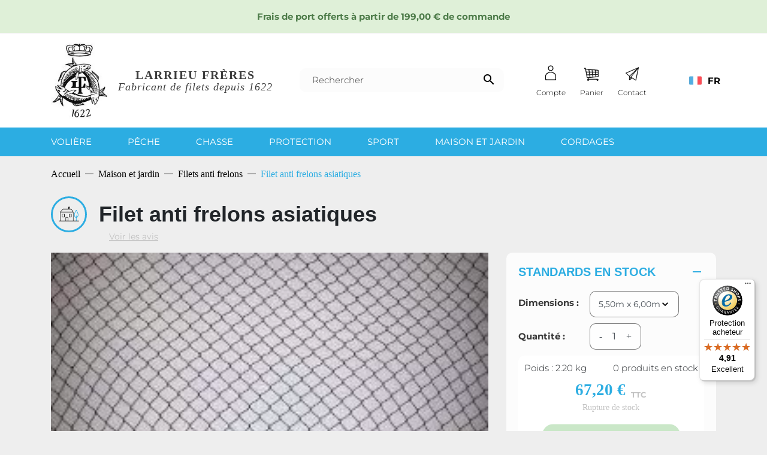

--- FILE ---
content_type: text/html; charset=utf-8
request_url: https://www.larrieufreres.fr/filets-anti-frelons/526-filet-anti-frelons-asiatiques.html
body_size: 23214
content:
<!doctype html>
<html lang="fr">

  <head>
    
      
  

  <meta charset="utf-8">


  <meta http-equiv="x-ua-compatible" content="ie=edge">



  <title>Filet anti-frelons asiatiques | Larrieu Frères</title>
  <meta name="description" content="Protégez-vous vos ruches des frelons asiatiques grâce à nos filets">
  <meta name="keywords" content="">
        
      <link rel="canonical" href="https://www.larrieufreres.fr/filets-anti-frelons/526-filet-anti-frelons-asiatiques.html">
    
        
  
<meta property="og:title" content="Filet anti-frelons asiatiques | Larrieu Frères"/>
<meta property="og:description" content="Protégez-vous vos ruches des frelons asiatiques grâce à nos filets"/>
<meta property="og:type" content="website"/>
<meta property="og:url" content="https://www.larrieufreres.fr/filets-anti-frelons/526-filet-anti-frelons-asiatiques.html"/>
<meta property="og:site_name" content="Larrieu Frères"/>

  <meta property="og:type" content="product"/>
            <meta property="og:image" content="https://www.larrieufreres.fr/917-large_default/filet-anti-frelons-asiatiques.jpg"/>
        <meta property="og:image:height" content="800"/>
    <meta property="og:image:width" content="800"/>

        <meta property="product:price:amount" content="67.2" />
    <meta property="product:price:currency" content="EUR" />
          <meta property="og:availability" content="out of stock" />
<script type="application/ld+json">
{
    "@context" : "http://schema.org",
    "@type" : "Organization",
    "name" : "Larrieu Frères",
    "url" : "https://www.larrieufreres.fr/",
    "logo" : {
        "@type":"ImageObject",
        "url":"https://www.larrieufreres.fr/img/logo-16776044311.jpg"
    }
}

</script>

<script type="application/ld+json">
{
    "@context":"http://schema.org",
    "@type":"WebPage",
    "isPartOf": {
        "@type":"WebSite",
        "url":  "https://www.larrieufreres.fr/",
        "name": "Larrieu Frères"
    },
    "name": "Filet anti-frelons asiatiques | Larrieu Frères",
    "url":  "https://www.larrieufreres.fr/filets-anti-frelons/526-filet-anti-frelons-asiatiques.html"
}


</script>
    <script type="application/ld+json">
    {
    "@context": "http://schema.org/",
    "@type": "Product",
    "name": "Filet anti frelons asiatiques",
    "description": "Protégez-vous vos ruches des frelons asiatiques grâce à nos filets",
    "category": "Filets anti frelons",
    "image" :"https://www.larrieufreres.fr/917-home_default/filet-anti-frelons-asiatiques.jpg",    "sku": "526",          "mpn": "526",
        "brand": {
        "@type": "Thing",
        "name": "Larrieu Frères"
    },            "weight": {
        "@context": "https://schema.org",
        "@type": "QuantitativeValue",
        "value": "2.600000",
        "unitCode": "kg"
    },          "offers": {
        "@type": "Offer",
        "priceCurrency": "EUR",
        "name": "Filet anti frelons asiatiques",
        "price": "67.2",
        "url": "https://www.larrieufreres.fr/filets-anti-frelons/526-2340-filet-anti-frelons-asiatiques.html",
        "priceValidUntil": "2026-02-07",
                "image": ["https://www.larrieufreres.fr/917-large_default/filet-anti-frelons-asiatiques.jpg"],
                          "mpn": "526",
                "sku": "526",
                        "availability": "http://schema.org/OutOfStock",
        "seller": {
            "@type": "Organization",
            "name": "Larrieu Frères"
        }
    }
    
}


    </script>
<script type="application/ld+json">
    {
    "@context": "https://schema.org",
    "@type": "BreadcrumbList",
    "itemListElement": [
        {
    "@type": "ListItem",
    "position": 1,
    "name": "Accueil",
    "item": "https://www.larrieufreres.fr/"
    },        {
    "@type": "ListItem",
    "position": 2,
    "name": "Maison et jardin",
    "item": "https://www.larrieufreres.fr/18-maison-et-jardin"
    },        {
    "@type": "ListItem",
    "position": 3,
    "name": "Filets anti frelons",
    "item": "https://www.larrieufreres.fr/43-filets-anti-frelons"
    },        {
    "@type": "ListItem",
    "position": 4,
    "name": "Filet anti frelons asiatiques",
    "item": "https://www.larrieufreres.fr/filets-anti-frelons/526-filet-anti-frelons-asiatiques.html"
    }    ]
    }
    </script>

  



  <meta name="viewport" content="width=device-width, initial-scale=1">



  <link rel="icon" type="image/vnd.microsoft.icon" href="https://www.larrieufreres.fr/img/favicon-1.ico?1677604431">
  <link rel="shortcut icon" type="image/x-icon" href="https://www.larrieufreres.fr/img/favicon-1.ico?1677604431">



    <link rel="stylesheet" href="https://www.larrieufreres.fr/themes/larrieu-freres/assets/cache/theme-9f08d733.css" type="text/css" media="all">



    <script type="text/javascript" src="https://www.google.com/recaptcha/api.js?hl=fr" ></script>


  <script type="text/javascript">
        var check_bellow = "Veuillez v\u00e9rifier ci-dessous:";
        var controller = "product";
        var p_version = "1.7";
        var prestashop = {"cart":{"products":[],"totals":{"total":{"type":"total","label":"Total","amount":0,"value":"0,00\u00a0\u20ac"},"total_including_tax":{"type":"total","label":"Total TTC","amount":0,"value":"0,00\u00a0\u20ac"},"total_excluding_tax":{"type":"total","label":"Total HT :","amount":0,"value":"0,00\u00a0\u20ac"}},"subtotals":{"products":{"type":"products","label":"Sous-total","amount":0,"value":"0,00\u00a0\u20ac"},"discounts":null,"shipping":{"type":"shipping","label":"Livraison","amount":0,"value":""},"tax":null},"products_count":0,"summary_string":"0 articles","vouchers":{"allowed":1,"added":[]},"discounts":[],"minimalPurchase":0,"minimalPurchaseRequired":""},"currency":{"id":1,"name":"Euro","iso_code":"EUR","iso_code_num":"978","sign":"\u20ac"},"customer":{"lastname":null,"firstname":null,"email":null,"birthday":null,"newsletter":null,"newsletter_date_add":null,"optin":null,"website":null,"company":null,"siret":null,"ape":null,"is_logged":false,"gender":{"type":null,"name":null},"addresses":[]},"language":{"name":"Fran\u00e7ais (French)","iso_code":"fr","locale":"fr-FR","language_code":"fr","is_rtl":"0","date_format_lite":"d\/m\/Y","date_format_full":"d\/m\/Y H:i:s","id":1},"page":{"title":"","canonical":"https:\/\/www.larrieufreres.fr\/filets-anti-frelons\/526-filet-anti-frelons-asiatiques.html","meta":{"title":"Filet anti-frelons asiatiques | Larrieu Fr\u00e8res","description":"Prot\u00e9gez-vous vos ruches des frelons asiatiques gr\u00e2ce \u00e0 nos filets","keywords":"","robots":"index"},"page_name":"product","body_classes":{"lang-fr":true,"lang-rtl":false,"country-FR":true,"currency-EUR":true,"layout-full-width":true,"page-product":true,"tax-display-enabled":true,"product-id-526":true,"product-Filet anti frelons asiatiques":true,"product-id-category-43":true,"product-id-manufacturer-0":true,"product-id-supplier-0":true,"product-available-for-order":true},"admin_notifications":[]},"shop":{"name":"Larrieu Fr\u00e8res","logo":"https:\/\/www.larrieufreres.fr\/img\/logo-16776044311.jpg","stores_icon":"https:\/\/www.larrieufreres.fr\/img\/logo_stores.png","favicon":"https:\/\/www.larrieufreres.fr\/img\/favicon-1.ico"},"urls":{"base_url":"https:\/\/www.larrieufreres.fr\/","current_url":"https:\/\/www.larrieufreres.fr\/filets-anti-frelons\/526-filet-anti-frelons-asiatiques.html","shop_domain_url":"https:\/\/www.larrieufreres.fr","img_ps_url":"https:\/\/www.larrieufreres.fr\/img\/","img_cat_url":"https:\/\/www.larrieufreres.fr\/img\/c\/","img_lang_url":"https:\/\/www.larrieufreres.fr\/img\/l\/","img_prod_url":"https:\/\/www.larrieufreres.fr\/img\/p\/","img_manu_url":"https:\/\/www.larrieufreres.fr\/img\/m\/","img_sup_url":"https:\/\/www.larrieufreres.fr\/img\/su\/","img_ship_url":"https:\/\/www.larrieufreres.fr\/img\/s\/","img_store_url":"https:\/\/www.larrieufreres.fr\/img\/st\/","img_col_url":"https:\/\/www.larrieufreres.fr\/img\/co\/","img_url":"https:\/\/www.larrieufreres.fr\/themes\/larrieu-freres\/assets\/img\/","css_url":"https:\/\/www.larrieufreres.fr\/themes\/larrieu-freres\/assets\/css\/","js_url":"https:\/\/www.larrieufreres.fr\/themes\/larrieu-freres\/assets\/js\/","pic_url":"https:\/\/www.larrieufreres.fr\/upload\/","pages":{"address":"https:\/\/www.larrieufreres.fr\/adresse","addresses":"https:\/\/www.larrieufreres.fr\/adresses","authentication":"https:\/\/www.larrieufreres.fr\/connexion","cart":"https:\/\/www.larrieufreres.fr\/panier","category":"https:\/\/www.larrieufreres.fr\/index.php?controller=category","cms":"https:\/\/www.larrieufreres.fr\/index.php?controller=cms","contact":"https:\/\/www.larrieufreres.fr\/nous-contacter","discount":"https:\/\/www.larrieufreres.fr\/reduction","guest_tracking":"https:\/\/www.larrieufreres.fr\/suivi-commande-invite","history":"https:\/\/www.larrieufreres.fr\/historique-commandes","identity":"https:\/\/www.larrieufreres.fr\/identite","index":"https:\/\/www.larrieufreres.fr\/","my_account":"https:\/\/www.larrieufreres.fr\/mon-compte","order_confirmation":"https:\/\/www.larrieufreres.fr\/confirmation-commande","order_detail":"https:\/\/www.larrieufreres.fr\/index.php?controller=order-detail","order_follow":"https:\/\/www.larrieufreres.fr\/suivi-commande","order":"https:\/\/www.larrieufreres.fr\/commande","order_return":"https:\/\/www.larrieufreres.fr\/index.php?controller=order-return","order_slip":"https:\/\/www.larrieufreres.fr\/avoirs","pagenotfound":"https:\/\/www.larrieufreres.fr\/page-introuvable","password":"https:\/\/www.larrieufreres.fr\/recuperation-mot-de-passe","pdf_invoice":"https:\/\/www.larrieufreres.fr\/index.php?controller=pdf-invoice","pdf_order_return":"https:\/\/www.larrieufreres.fr\/index.php?controller=pdf-order-return","pdf_order_slip":"https:\/\/www.larrieufreres.fr\/index.php?controller=pdf-order-slip","prices_drop":"https:\/\/www.larrieufreres.fr\/promotions","product":"https:\/\/www.larrieufreres.fr\/index.php?controller=product","search":"https:\/\/www.larrieufreres.fr\/recherche","sitemap":"https:\/\/www.larrieufreres.fr\/plan-site","stores":"https:\/\/www.larrieufreres.fr\/index.php?controller=stores","supplier":"https:\/\/www.larrieufreres.fr\/fournisseur","register":"https:\/\/www.larrieufreres.fr\/connexion?create_account=1","order_login":"https:\/\/www.larrieufreres.fr\/commande?login=1"},"alternative_langs":[],"theme_assets":"\/themes\/larrieu-freres\/assets\/","actions":{"logout":"https:\/\/www.larrieufreres.fr\/?mylogout="},"no_picture_image":{"bySize":{"small_default":{"url":"https:\/\/www.larrieufreres.fr\/img\/p\/fr-default-small_default.jpg","width":98,"height":98},"cart_default":{"url":"https:\/\/www.larrieufreres.fr\/img\/p\/fr-default-cart_default.jpg","width":125,"height":125},"pdt_180":{"url":"https:\/\/www.larrieufreres.fr\/img\/p\/fr-default-pdt_180.jpg","width":180,"height":180},"home_default":{"url":"https:\/\/www.larrieufreres.fr\/img\/p\/fr-default-home_default.jpg","width":250,"height":250},"pdt_300":{"url":"https:\/\/www.larrieufreres.fr\/img\/p\/fr-default-pdt_300.jpg","width":300,"height":300},"pdt_360":{"url":"https:\/\/www.larrieufreres.fr\/img\/p\/fr-default-pdt_360.jpg","width":360,"height":360},"medium_default":{"url":"https:\/\/www.larrieufreres.fr\/img\/p\/fr-default-medium_default.jpg","width":452,"height":452},"pdt_540":{"url":"https:\/\/www.larrieufreres.fr\/img\/p\/fr-default-pdt_540.jpg","width":540,"height":540},"large_default":{"url":"https:\/\/www.larrieufreres.fr\/img\/p\/fr-default-large_default.jpg","width":800,"height":800}},"small":{"url":"https:\/\/www.larrieufreres.fr\/img\/p\/fr-default-small_default.jpg","width":98,"height":98},"medium":{"url":"https:\/\/www.larrieufreres.fr\/img\/p\/fr-default-pdt_300.jpg","width":300,"height":300},"large":{"url":"https:\/\/www.larrieufreres.fr\/img\/p\/fr-default-large_default.jpg","width":800,"height":800},"legend":""}},"configuration":{"display_taxes_label":true,"display_prices_tax_incl":true,"is_catalog":false,"show_prices":true,"opt_in":{"partner":true},"quantity_discount":{"type":"discount","label":"Remise sur prix unitaire"},"voucher_enabled":1,"return_enabled":0},"field_required":[],"breadcrumb":{"links":[{"title":"Accueil","url":"https:\/\/www.larrieufreres.fr\/"},{"title":"Maison et jardin","url":"https:\/\/www.larrieufreres.fr\/18-maison-et-jardin"},{"title":"Filets anti frelons","url":"https:\/\/www.larrieufreres.fr\/43-filets-anti-frelons"},{"title":"Filet anti frelons asiatiques","url":"https:\/\/www.larrieufreres.fr\/filets-anti-frelons\/526-filet-anti-frelons-asiatiques.html"}],"count":4},"link":{"protocol_link":"https:\/\/","protocol_content":"https:\/\/"},"time":1769150730,"static_token":"808b9dae78e697b3f65a2dc5f00da214","token":"c7120e634e151b53afd45451658d8d57","debug":false};
        var prestashopFacebookAjaxController = "https:\/\/www.larrieufreres.fr\/module\/ps_facebook\/Ajax";
        var psr_icon_color = "#F19D76";
        var re_size = "1";
        var re_theme = "1";
        var re_version = "2";
        var site_key = "6LctlpggAAAAAAuNdITsp-LEqSGTY5G8Q2CZn0kG";
        var there_is1 = "Il y a 1 erreur";
        var validate_first = "Je ne suis pas un robot, puis cliquez \u00e0 nouveau sur vous abonner";
        var vtj_products_configurator = false;
        var vtj_products_controller_front_product_custom_id = 29660;
        var vtj_products_controller_front_product_custom_url = "https:\/\/www.larrieufreres.fr\/module\/vtj_products\/FrontCustomProduct?ajax=1&ajaxAction=generateProductCustom";
        var vtj_products_controller_front_quote_url = "https:\/\/www.larrieufreres.fr\/module\/vtj_products\/FrontCustomProduct?ajax=1&ajaxAction=sendQuote";
        var whitelist_m = "";
        var whitelisted = false;
        var wrong_captcha = "Captcha faux.";
      </script>


  <!-- Google Tag Manager -->
  <script>(function(w,d,s,l,i){w[l]=w[l]||[];w[l].push({'gtm.start':
  new Date().getTime(),event:'gtm.js'});var f=d.getElementsByTagName(s)[0],
  j=d.createElement(s),dl=l!='dataLayer'?'&l='+l:'';j.async=true;j.src=
  'https://www.googletagmanager.com/gtm.js?id='+i+dl;f.parentNode.insertBefore(j,f);
  })(window,document,'script','dataLayer','GTM-KCHCQDV');</script>
  <!-- End Google Tag Manager -->



  <style>.ets_mm_megamenu .mm_menus_li .h4,
.ets_mm_megamenu .mm_menus_li .h5,
.ets_mm_megamenu .mm_menus_li .h6,
.ets_mm_megamenu .mm_menus_li .h1,
.ets_mm_megamenu .mm_menus_li .h2,
.ets_mm_megamenu .mm_menus_li .h3,
.ets_mm_megamenu .mm_menus_li .h4 *:not(i),
.ets_mm_megamenu .mm_menus_li .h5 *:not(i),
.ets_mm_megamenu .mm_menus_li .h6 *:not(i),
.ets_mm_megamenu .mm_menus_li .h1 *:not(i),
.ets_mm_megamenu .mm_menus_li .h2 *:not(i),
.ets_mm_megamenu .mm_menus_li .h3 *:not(i),
.ets_mm_megamenu .mm_menus_li > a{
    font-family: inherit;
}
.ets_mm_megamenu *:not(.fa):not(i){
    font-family: inherit;
}

.ets_mm_block *{
    font-size: 15px;
}    

@media (min-width: 768px){
/*layout 1*/
    .ets_mm_megamenu.layout_layout1{
        background: #2cade2;
    }
    .layout_layout1 .ets_mm_megamenu_content{
      background: linear-gradient(#FFFFFF, #F2F2F2) repeat scroll 0 0 rgba(0, 0, 0, 0);
      background: -webkit-linear-gradient(#FFFFFF, #F2F2F2) repeat scroll 0 0 rgba(0, 0, 0, 0);
      background: -o-linear-gradient(#FFFFFF, #F2F2F2) repeat scroll 0 0 rgba(0, 0, 0, 0);
    }
    .ets_mm_megamenu.layout_layout1:not(.ybc_vertical_menu) .mm_menus_ul{
         background: #2cade2;
    }

    #header .layout_layout1:not(.ybc_vertical_menu) .mm_menus_li > a,
    .layout_layout1 .ybc-menu-vertical-button,
    .layout_layout1 .mm_extra_item *{
        color: #ffffff
    }
    .layout_layout1 .ybc-menu-vertical-button .ybc-menu-button-toggle_icon_default .icon-bar{
        background-color: #ffffff
    }
    .layout_layout1 .mm_menus_li:hover > a, 
    .layout_layout1 .mm_menus_li.active > a,
    #header .layout_layout1 .mm_menus_li:hover > a,
    #header .layout_layout1 .mm_menus_li.menu_hover > a,
    .layout_layout1:hover .ybc-menu-vertical-button,
    .layout_layout1 .mm_extra_item button[type="submit"]:hover i,
    #header .layout_layout1 .mm_menus_li.active > a{
        color: #ffffff;
    }
    
    .layout_layout1:not(.ybc_vertical_menu) .mm_menus_li > a:before,
    .layout_layout1.ybc_vertical_menu:hover .ybc-menu-vertical-button:before,
    .layout_layout1:hover .ybc-menu-vertical-button .ybc-menu-button-toggle_icon_default .icon-bar,
    .ybc-menu-vertical-button.layout_layout1:hover{background-color: #ffffff;}
    
    .layout_layout1:not(.ybc_vertical_menu) .mm_menus_li:hover > a,
    .layout_layout1:not(.ybc_vertical_menu) .mm_menus_li.menu_hover > a,
    .ets_mm_megamenu.layout_layout1.ybc_vertical_menu:hover,
    #header .layout_layout1:not(.ybc_vertical_menu) .mm_menus_li:hover > a,
    #header .layout_layout1:not(.ybc_vertical_menu) .mm_menus_li.menu_hover > a,
    .ets_mm_megamenu.layout_layout1.ybc_vertical_menu:hover{
        background: #2cade2;
    }
    
    .layout_layout1.ets_mm_megamenu .mm_columns_ul,
    .layout_layout1.ybc_vertical_menu .mm_menus_ul{
        background-color: #1B91C2;
    }
    #header .layout_layout1 .ets_mm_block_content a,
    #header .layout_layout1 .ets_mm_block_content p,
    .layout_layout1.ybc_vertical_menu .mm_menus_li > a,
    #header .layout_layout1.ybc_vertical_menu .mm_menus_li > a{
        color: #ffffff;
    }
    
    .layout_layout1 .mm_columns_ul .h1,
    .layout_layout1 .mm_columns_ul .h2,
    .layout_layout1 .mm_columns_ul .h3,
    .layout_layout1 .mm_columns_ul .h4,
    .layout_layout1 .mm_columns_ul .h5,
    .layout_layout1 .mm_columns_ul .h6,
    .layout_layout1 .mm_columns_ul .ets_mm_block > .h1 a,
    .layout_layout1 .mm_columns_ul .ets_mm_block > .h2 a,
    .layout_layout1 .mm_columns_ul .ets_mm_block > .h3 a,
    .layout_layout1 .mm_columns_ul .ets_mm_block > .h4 a,
    .layout_layout1 .mm_columns_ul .ets_mm_block > .h5 a,
    .layout_layout1 .mm_columns_ul .ets_mm_block > .h6 a,
    #header .layout_layout1 .mm_columns_ul .ets_mm_block > .h1 a,
    #header .layout_layout1 .mm_columns_ul .ets_mm_block > .h2 a,
    #header .layout_layout1 .mm_columns_ul .ets_mm_block > .h3 a,
    #header .layout_layout1 .mm_columns_ul .ets_mm_block > .h4 a,
    #header .layout_layout1 .mm_columns_ul .ets_mm_block > .h5 a,
    #header .layout_layout1 .mm_columns_ul .ets_mm_block > .h6 a,
    .layout_layout1 .mm_columns_ul .h1,
    .layout_layout1 .mm_columns_ul .h2,
    .layout_layout1 .mm_columns_ul .h3,
    .layout_layout1 .mm_columns_ul .h4,
    .layout_layout1 .mm_columns_ul .h5,
    .layout_layout1 .mm_columns_ul .h6{
        color: #ffffff;
    }.
    
    
    .layout_layout1 li:hover > a,
    .layout_layout1 li > a:hover,
    .layout_layout1 .mm_tabs_li.open .mm_tab_toggle_title,
    .layout_layout1 .mm_tabs_li.open .mm_tab_toggle_title a,
    .layout_layout1 .mm_tabs_li:hover .mm_tab_toggle_title,
    .layout_layout1 .mm_tabs_li:hover .mm_tab_toggle_title a,
    #header .layout_layout1 .mm_tabs_li.open .mm_tab_toggle_title,
    #header .layout_layout1 .mm_tabs_li.open .mm_tab_toggle_title a,
    #header .layout_layout1 .mm_tabs_li:hover .mm_tab_toggle_title,
    #header .layout_layout1 .mm_tabs_li:hover .mm_tab_toggle_title a,
    .layout_layout1.ybc_vertical_menu .mm_menus_li > a,
    #header .layout_layout1 li:hover > a,
    .layout_layout1.ybc_vertical_menu .mm_menus_li:hover > a,
    #header .layout_layout1.ybc_vertical_menu .mm_menus_li:hover > a,
    #header .layout_layout1 .mm_columns_ul .mm_block_type_product .product-title > a:hover,
    #header .layout_layout1 li > a:hover{color: #ffffff;}
    
    
/*end layout 1*/
    
    
    /*layout 2*/
    .ets_mm_megamenu.layout_layout2{
        background-color: #3cabdb;
    }
    
    #header .layout_layout2:not(.ybc_vertical_menu) .mm_menus_li > a,
    .layout_layout2 .ybc-menu-vertical-button,
    .layout_layout2 .mm_extra_item *{
        color: #ffffff
    }
    .layout_layout2 .ybc-menu-vertical-button .ybc-menu-button-toggle_icon_default .icon-bar{
        background-color: #ffffff
    }
    .layout_layout2:not(.ybc_vertical_menu) .mm_menus_li:hover > a, 
    .layout_layout2:not(.ybc_vertical_menu) .mm_menus_li.active > a,
    #header .layout_layout2:not(.ybc_vertical_menu) .mm_menus_li:hover > a,
    .layout_layout2:hover .ybc-menu-vertical-button,
    .layout_layout2 .mm_extra_item button[type="submit"]:hover i,
    #header .layout_layout2:not(.ybc_vertical_menu) .mm_menus_li.active > a{color: #ffffff;}
    
    .layout_layout2:hover .ybc-menu-vertical-button .ybc-menu-button-toggle_icon_default .icon-bar{
        background-color: #ffffff;
    }
    .layout_layout2:not(.ybc_vertical_menu) .mm_menus_li:hover > a,
    #header .layout_layout2:not(.ybc_vertical_menu) .mm_menus_li:hover > a,
    .ets_mm_megamenu.layout_layout2.ybc_vertical_menu:hover{
        background-color: #50b4df;
    }
    
    .layout_layout2.ets_mm_megamenu .mm_columns_ul,
    .layout_layout2.ybc_vertical_menu .mm_menus_ul{
        background-color: #ffffff;
    }
    #header .layout_layout2 .ets_mm_block_content a,
    .layout_layout2.ybc_vertical_menu .mm_menus_li > a,
    #header .layout_layout2.ybc_vertical_menu .mm_menus_li > a,
    #header .layout_layout2 .ets_mm_block_content p{
        color: #666666;
    }
    
    .layout_layout2 .mm_columns_ul .h1,
    .layout_layout2 .mm_columns_ul .h2,
    .layout_layout2 .mm_columns_ul .h3,
    .layout_layout2 .mm_columns_ul .h4,
    .layout_layout2 .mm_columns_ul .h5,
    .layout_layout2 .mm_columns_ul .h6,
    .layout_layout2 .mm_columns_ul .ets_mm_block > .h1 a,
    .layout_layout2 .mm_columns_ul .ets_mm_block > .h2 a,
    .layout_layout2 .mm_columns_ul .ets_mm_block > .h3 a,
    .layout_layout2 .mm_columns_ul .ets_mm_block > .h4 a,
    .layout_layout2 .mm_columns_ul .ets_mm_block > .h5 a,
    .layout_layout2 .mm_columns_ul .ets_mm_block > .h6 a,
    #header .layout_layout2 .mm_columns_ul .ets_mm_block > .h1 a,
    #header .layout_layout2 .mm_columns_ul .ets_mm_block > .h2 a,
    #header .layout_layout2 .mm_columns_ul .ets_mm_block > .h3 a,
    #header .layout_layout2 .mm_columns_ul .ets_mm_block > .h4 a,
    #header .layout_layout2 .mm_columns_ul .ets_mm_block > .h5 a,
    #header .layout_layout2 .mm_columns_ul .ets_mm_block > .h6 a,
    .layout_layout2 .mm_columns_ul .h1,
    .layout_layout2 .mm_columns_ul .h2,
    .layout_layout2 .mm_columns_ul .h3,
    .layout_layout2 .mm_columns_ul .h4,
    .layout_layout2 .mm_columns_ul .h5,
    .layout_layout2 .mm_columns_ul .h6{
        color: #414141;
    }
    
    
    .layout_layout2 li:hover > a,
    .layout_layout2 li > a:hover,
    .layout_layout2 .mm_tabs_li.open .mm_tab_toggle_title,
    .layout_layout2 .mm_tabs_li.open .mm_tab_toggle_title a,
    .layout_layout2 .mm_tabs_li:hover .mm_tab_toggle_title,
    .layout_layout2 .mm_tabs_li:hover .mm_tab_toggle_title a,
    #header .layout_layout2 .mm_tabs_li.open .mm_tab_toggle_title,
    #header .layout_layout2 .mm_tabs_li.open .mm_tab_toggle_title a,
    #header .layout_layout2 .mm_tabs_li:hover .mm_tab_toggle_title,
    #header .layout_layout2 .mm_tabs_li:hover .mm_tab_toggle_title a,
    #header .layout_layout2 li:hover > a,
    .layout_layout2.ybc_vertical_menu .mm_menus_li > a,
    .layout_layout2.ybc_vertical_menu .mm_menus_li:hover > a,
    #header .layout_layout2.ybc_vertical_menu .mm_menus_li:hover > a,
    #header .layout_layout2 .mm_columns_ul .mm_block_type_product .product-title > a:hover,
    #header .layout_layout2 li > a:hover{color: #fc4444;}
    
    
    
    /*layout 3*/
    .ets_mm_megamenu.layout_layout3,
    .layout_layout3 .mm_tab_li_content{
        background-color: #333333;
        
    }
    #header .layout_layout3:not(.ybc_vertical_menu) .mm_menus_li > a,
    .layout_layout3 .ybc-menu-vertical-button,
    .layout_layout3 .mm_extra_item *{
        color: #ffffff
    }
    .layout_layout3 .ybc-menu-vertical-button .ybc-menu-button-toggle_icon_default .icon-bar{
        background-color: #ffffff
    }
    .layout_layout3 .mm_menus_li:hover > a, 
    .layout_layout3 .mm_menus_li.active > a,
    .layout_layout3 .mm_extra_item button[type="submit"]:hover i,
    #header .layout_layout3 .mm_menus_li:hover > a,
    #header .layout_layout3 .mm_menus_li.active > a,
    .layout_layout3:hover .ybc-menu-vertical-button,
    .layout_layout3:hover .ybc-menu-vertical-button .ybc-menu-button-toggle_icon_default .icon-bar{
        color: #ffffff;
    }
    
    .layout_layout3:not(.ybc_vertical_menu) .mm_menus_li:hover > a,
    #header .layout_layout3:not(.ybc_vertical_menu) .mm_menus_li:hover > a,
    .ets_mm_megamenu.layout_layout3.ybc_vertical_menu:hover,
    .layout_layout3 .mm_tabs_li.open .mm_columns_contents_ul,
    .layout_layout3 .mm_tabs_li.open .mm_tab_li_content {
        background-color: #000000;
    }
    .layout_layout3 .mm_tabs_li.open.mm_tabs_has_content .mm_tab_li_content .mm_tab_name::before{
        border-right-color: #000000;
    }
    .layout_layout3.ets_mm_megamenu .mm_columns_ul,
    .ybc_vertical_menu.layout_layout3 .mm_menus_ul.ets_mn_submenu_full_height .mm_menus_li:hover a::before,
    .layout_layout3.ybc_vertical_menu .mm_menus_ul{
        background-color: #000000;
        border-color: #000000;
    }
    #header .layout_layout3 .ets_mm_block_content a,
    #header .layout_layout3 .ets_mm_block_content p,
    .layout_layout3.ybc_vertical_menu .mm_menus_li > a,
    #header .layout_layout3.ybc_vertical_menu .mm_menus_li > a{
        color: #dcdcdc;
    }
    
    .layout_layout3 .mm_columns_ul .h1,
    .layout_layout3 .mm_columns_ul .h2,
    .layout_layout3 .mm_columns_ul .h3,
    .layout_layout3 .mm_columns_ul .h4,
    .layout_layout3 .mm_columns_ul .h5,
    .layout_layout3 .mm_columns_ul .h6,
    .layout_layout3 .mm_columns_ul .ets_mm_block > .h1 a,
    .layout_layout3 .mm_columns_ul .ets_mm_block > .h2 a,
    .layout_layout3 .mm_columns_ul .ets_mm_block > .h3 a,
    .layout_layout3 .mm_columns_ul .ets_mm_block > .h4 a,
    .layout_layout3 .mm_columns_ul .ets_mm_block > .h5 a,
    .layout_layout3 .mm_columns_ul .ets_mm_block > .h6 a,
    #header .layout_layout3 .mm_columns_ul .ets_mm_block > .h1 a,
    #header .layout_layout3 .mm_columns_ul .ets_mm_block > .h2 a,
    #header .layout_layout3 .mm_columns_ul .ets_mm_block > .h3 a,
    #header .layout_layout3 .mm_columns_ul .ets_mm_block > .h4 a,
    #header .layout_layout3 .mm_columns_ul .ets_mm_block > .h5 a,
    #header .layout_layout3 .mm_columns_ul .ets_mm_block > .h6 a,
    .layout_layout3 .mm_columns_ul .h1,
    .layout_layout3 .mm_columns_ul .h2,
    .layout_layout3 .mm_columns_ul .h3,
    .layout_layout3.ybc_vertical_menu .mm_menus_li:hover > a,
    #header .layout_layout3.ybc_vertical_menu .mm_menus_li:hover > a,
    .layout_layout3 .mm_columns_ul .h4,
    .layout_layout3 .mm_columns_ul .h5,
    .layout_layout3 .mm_columns_ul .h6{
        color: #ec4249;
    }
    
    
    .layout_layout3 li:hover > a,
    .layout_layout3 li > a:hover,
    .layout_layout3 .mm_tabs_li.open .mm_tab_toggle_title,
    .layout_layout3 .mm_tabs_li.open .mm_tab_toggle_title a,
    .layout_layout3 .mm_tabs_li:hover .mm_tab_toggle_title,
    .layout_layout3 .mm_tabs_li:hover .mm_tab_toggle_title a,
    #header .layout_layout3 .mm_tabs_li.open .mm_tab_toggle_title,
    #header .layout_layout3 .mm_tabs_li.open .mm_tab_toggle_title a,
    #header .layout_layout3 .mm_tabs_li:hover .mm_tab_toggle_title,
    #header .layout_layout3 .mm_tabs_li:hover .mm_tab_toggle_title a,
    #header .layout_layout3 li:hover > a,
    #header .layout_layout3 .mm_columns_ul .mm_block_type_product .product-title > a:hover,
    #header .layout_layout3 li > a:hover,
    .layout_layout3.ybc_vertical_menu .mm_menus_li > a,
    .layout_layout3 .has-sub .ets_mm_categories li > a:hover,
    #header .layout_layout3 .has-sub .ets_mm_categories li > a:hover{color: #fc4444;}
    
    
    /*layout 4*/
    
    .ets_mm_megamenu.layout_layout4{
        background-color: #ffffff;
    }
    .ets_mm_megamenu.layout_layout4:not(.ybc_vertical_menu) .mm_menus_ul{
         background: #ffffff;
    }

    #header .layout_layout4:not(.ybc_vertical_menu) .mm_menus_li > a,
    .layout_layout4 .ybc-menu-vertical-button,
    .layout_layout4 .mm_extra_item *{
        color: #333333
    }
    .layout_layout4 .ybc-menu-vertical-button .ybc-menu-button-toggle_icon_default .icon-bar{
        background-color: #333333
    }
    
    .layout_layout4 .mm_menus_li:hover > a, 
    .layout_layout4 .mm_menus_li.active > a,
    #header .layout_layout4 .mm_menus_li:hover > a,
    .layout_layout4:hover .ybc-menu-vertical-button,
    #header .layout_layout4 .mm_menus_li.active > a{color: #ffffff;}
    
    .layout_layout4:hover .ybc-menu-vertical-button .ybc-menu-button-toggle_icon_default .icon-bar{
        background-color: #ffffff;
    }
    
    .layout_layout4:not(.ybc_vertical_menu) .mm_menus_li:hover > a,
    .layout_layout4:not(.ybc_vertical_menu) .mm_menus_li.active > a,
    .layout_layout4:not(.ybc_vertical_menu) .mm_menus_li:hover > span, 
    .layout_layout4:not(.ybc_vertical_menu) .mm_menus_li.active > span,
    #header .layout_layout4:not(.ybc_vertical_menu) .mm_menus_li:hover > a, 
    #header .layout_layout4:not(.ybc_vertical_menu) .mm_menus_li.active > a,
    .layout_layout4:not(.ybc_vertical_menu) .mm_menus_li:hover > a,
    #header .layout_layout4:not(.ybc_vertical_menu) .mm_menus_li:hover > a,
    .ets_mm_megamenu.layout_layout4.ybc_vertical_menu:hover,
    #header .layout_layout4 .mm_menus_li:hover > span, 
    #header .layout_layout4 .mm_menus_li.active > span{
        background-color: #ec4249;
    }
    .layout_layout4 .ets_mm_megamenu_content {
      border-bottom-color: #ec4249;
    }
    
    .layout_layout4.ets_mm_megamenu .mm_columns_ul,
    .ybc_vertical_menu.layout_layout4 .mm_menus_ul .mm_menus_li:hover a::before,
    .layout_layout4.ybc_vertical_menu .mm_menus_ul{
        background-color: #ffffff;
    }
    #header .layout_layout4 .ets_mm_block_content a,
    .layout_layout4.ybc_vertical_menu .mm_menus_li > a,
    #header .layout_layout4.ybc_vertical_menu .mm_menus_li > a,
    #header .layout_layout4 .ets_mm_block_content p{
        color: #666666;
    }
    
    .layout_layout4 .mm_columns_ul .h1,
    .layout_layout4 .mm_columns_ul .h2,
    .layout_layout4 .mm_columns_ul .h3,
    .layout_layout4 .mm_columns_ul .h4,
    .layout_layout4 .mm_columns_ul .h5,
    .layout_layout4 .mm_columns_ul .h6,
    .layout_layout4 .mm_columns_ul .ets_mm_block > .h1 a,
    .layout_layout4 .mm_columns_ul .ets_mm_block > .h2 a,
    .layout_layout4 .mm_columns_ul .ets_mm_block > .h3 a,
    .layout_layout4 .mm_columns_ul .ets_mm_block > .h4 a,
    .layout_layout4 .mm_columns_ul .ets_mm_block > .h5 a,
    .layout_layout4 .mm_columns_ul .ets_mm_block > .h6 a,
    #header .layout_layout4 .mm_columns_ul .ets_mm_block > .h1 a,
    #header .layout_layout4 .mm_columns_ul .ets_mm_block > .h2 a,
    #header .layout_layout4 .mm_columns_ul .ets_mm_block > .h3 a,
    #header .layout_layout4 .mm_columns_ul .ets_mm_block > .h4 a,
    #header .layout_layout4 .mm_columns_ul .ets_mm_block > .h5 a,
    #header .layout_layout4 .mm_columns_ul .ets_mm_block > .h6 a,
    .layout_layout4 .mm_columns_ul .h1,
    .layout_layout4 .mm_columns_ul .h2,
    .layout_layout4 .mm_columns_ul .h3,
    .layout_layout4 .mm_columns_ul .h4,
    .layout_layout4 .mm_columns_ul .h5,
    .layout_layout4 .mm_columns_ul .h6{
        color: #414141;
    }
    
    .layout_layout4 li:hover > a,
    .layout_layout4 li > a:hover,
    .layout_layout4 .mm_tabs_li.open .mm_tab_toggle_title,
    .layout_layout4 .mm_tabs_li.open .mm_tab_toggle_title a,
    .layout_layout4 .mm_tabs_li:hover .mm_tab_toggle_title,
    .layout_layout4 .mm_tabs_li:hover .mm_tab_toggle_title a,
    #header .layout_layout4 .mm_tabs_li.open .mm_tab_toggle_title,
    #header .layout_layout4 .mm_tabs_li.open .mm_tab_toggle_title a,
    #header .layout_layout4 .mm_tabs_li:hover .mm_tab_toggle_title,
    #header .layout_layout4 .mm_tabs_li:hover .mm_tab_toggle_title a,
    #header .layout_layout4 li:hover > a,
    .layout_layout4.ybc_vertical_menu .mm_menus_li > a,
    .layout_layout4.ybc_vertical_menu .mm_menus_li:hover > a,
    #header .layout_layout4.ybc_vertical_menu .mm_menus_li:hover > a,
    #header .layout_layout4 .mm_columns_ul .mm_block_type_product .product-title > a:hover,
    #header .layout_layout4 li > a:hover{color: #ec4249;}
    
    /* end layout 4*/
    
    
    
    
    /* Layout 5*/
    .ets_mm_megamenu.layout_layout5{
        background-color: #f6f6f6;
    }
    .ets_mm_megamenu.layout_layout5:not(.ybc_vertical_menu) .mm_menus_ul{
         background: #f6f6f6;
    }
    
    #header .layout_layout5:not(.ybc_vertical_menu) .mm_menus_li > a,
    .layout_layout5 .ybc-menu-vertical-button,
    .layout_layout5 .mm_extra_item *{
        color: #333333
    }
    .layout_layout5 .ybc-menu-vertical-button .ybc-menu-button-toggle_icon_default .icon-bar{
        background-color: #333333
    }
    .layout_layout5 .mm_menus_li:hover > a, 
    .layout_layout5 .mm_menus_li.active > a,
    .layout_layout5 .mm_extra_item button[type="submit"]:hover i,
    #header .layout_layout5 .mm_menus_li:hover > a,
    #header .layout_layout5 .mm_menus_li.active > a,
    .layout_layout5:hover .ybc-menu-vertical-button{
        color: #ec4249;
    }
    .layout_layout5:hover .ybc-menu-vertical-button .ybc-menu-button-toggle_icon_default .icon-bar{
        background-color: #ec4249;
    }
    
    .layout_layout5 .mm_menus_li > a:before{background-color: #ec4249;}
    

    .layout_layout5:not(.ybc_vertical_menu) .mm_menus_li:hover > a,
    #header .layout_layout5:not(.ybc_vertical_menu) .mm_menus_li:hover > a,
    .ets_mm_megamenu.layout_layout5.ybc_vertical_menu:hover,
    #header .layout_layout5 .mm_menus_li:hover > a{
        background-color: ;
    }
    
    .layout_layout5.ets_mm_megamenu .mm_columns_ul,
    .ybc_vertical_menu.layout_layout5 .mm_menus_ul .mm_menus_li:hover a::before,
    .layout_layout5.ybc_vertical_menu .mm_menus_ul{
        background-color: #ffffff;
    }
    #header .layout_layout5 .ets_mm_block_content a,
    .layout_layout5.ybc_vertical_menu .mm_menus_li > a,
    #header .layout_layout5.ybc_vertical_menu .mm_menus_li > a,
    #header .layout_layout5 .ets_mm_block_content p{
        color: #333333;
    }
    
    .layout_layout5 .mm_columns_ul .h1,
    .layout_layout5 .mm_columns_ul .h2,
    .layout_layout5 .mm_columns_ul .h3,
    .layout_layout5 .mm_columns_ul .h4,
    .layout_layout5 .mm_columns_ul .h5,
    .layout_layout5 .mm_columns_ul .h6,
    .layout_layout5 .mm_columns_ul .ets_mm_block > .h1 a,
    .layout_layout5 .mm_columns_ul .ets_mm_block > .h2 a,
    .layout_layout5 .mm_columns_ul .ets_mm_block > .h3 a,
    .layout_layout5 .mm_columns_ul .ets_mm_block > .h4 a,
    .layout_layout5 .mm_columns_ul .ets_mm_block > .h5 a,
    .layout_layout5 .mm_columns_ul .ets_mm_block > .h6 a,
    #header .layout_layout5 .mm_columns_ul .ets_mm_block > .h1 a,
    #header .layout_layout5 .mm_columns_ul .ets_mm_block > .h2 a,
    #header .layout_layout5 .mm_columns_ul .ets_mm_block > .h3 a,
    #header .layout_layout5 .mm_columns_ul .ets_mm_block > .h4 a,
    #header .layout_layout5 .mm_columns_ul .ets_mm_block > .h5 a,
    #header .layout_layout5 .mm_columns_ul .ets_mm_block > .h6 a,
    .layout_layout5 .mm_columns_ul .h1,
    .layout_layout5 .mm_columns_ul .h2,
    .layout_layout5 .mm_columns_ul .h3,
    .layout_layout5 .mm_columns_ul .h4,
    .layout_layout5 .mm_columns_ul .h5,
    .layout_layout5 .mm_columns_ul .h6{
        color: #414141;
    }
    
    .layout_layout5 li:hover > a,
    .layout_layout5 li > a:hover,
    .layout_layout5 .mm_tabs_li.open .mm_tab_toggle_title,
    .layout_layout5 .mm_tabs_li.open .mm_tab_toggle_title a,
    .layout_layout5 .mm_tabs_li:hover .mm_tab_toggle_title,
    .layout_layout5 .mm_tabs_li:hover .mm_tab_toggle_title a,
    #header .layout_layout5 .mm_tabs_li.open .mm_tab_toggle_title,
    #header .layout_layout5 .mm_tabs_li.open .mm_tab_toggle_title a,
    #header .layout_layout5 .mm_tabs_li:hover .mm_tab_toggle_title,
    #header .layout_layout5 .mm_tabs_li:hover .mm_tab_toggle_title a,
    .layout_layout5.ybc_vertical_menu .mm_menus_li > a,
    #header .layout_layout5 li:hover > a,
    .layout_layout5.ybc_vertical_menu .mm_menus_li:hover > a,
    #header .layout_layout5.ybc_vertical_menu .mm_menus_li:hover > a,
    #header .layout_layout5 .mm_columns_ul .mm_block_type_product .product-title > a:hover,
    #header .layout_layout5 li > a:hover{color: #ec4249;}
    
    /*end layout 5*/
}


@media (max-width: 767px){
    .ybc-menu-vertical-button,
    .transition_floating .close_menu, 
    .transition_full .close_menu{
        background-color: #000000;
        color: #2cade2;
    }
    .transition_floating .close_menu *, 
    .transition_full .close_menu *,
    .ybc-menu-vertical-button .icon-bar{
        color: #2cade2;
    }

    .close_menu .icon-bar,
    .ybc-menu-vertical-button .icon-bar {
      background-color: #2cade2;
    }
    .mm_menus_back_icon{
        border-color: #2cade2;
    }
    
    .layout_layout1 .mm_menus_li:hover > a, 
    .layout_layout1 .mm_menus_li.menu_hover > a,
    #header .layout_layout1 .mm_menus_li.menu_hover > a,
    #header .layout_layout1 .mm_menus_li:hover > a{
        color: #ffffff;
    }
    .layout_layout1 .mm_has_sub.mm_menus_li:hover .arrow::before{
        /*border-color: #ffffff;*/
    }
    
    
    .layout_layout1 .mm_menus_li:hover > a,
    .layout_layout1 .mm_menus_li.menu_hover > a,
    #header .layout_layout1 .mm_menus_li.menu_hover > a,
    #header .layout_layout1 .mm_menus_li:hover > a{
        background-color: #2cade2;
    }
    .layout_layout1 li:hover > a,
    .layout_layout1 li > a:hover,
    #header .layout_layout1 li:hover > a,
    #header .layout_layout1 .mm_columns_ul .mm_block_type_product .product-title > a:hover,
    #header .layout_layout1 li > a:hover{
        color: #ffffff;
    }
    
    /*------------------------------------------------------*/
    
    
    .layout_layout2 .mm_menus_li:hover > a, 
    #header .layout_layout2 .mm_menus_li:hover > a{color: #ffffff;}
    .layout_layout2 .mm_has_sub.mm_menus_li:hover .arrow::before{
        border-color: #ffffff;
    }
    
    .layout_layout2 .mm_menus_li:hover > a,
    #header .layout_layout2 .mm_menus_li:hover > a{
        background-color: #50b4df;
    }
    .layout_layout2 li:hover > a,
    .layout_layout2 li > a:hover,
    #header .layout_layout2 li:hover > a,
    #header .layout_layout2 .mm_columns_ul .mm_block_type_product .product-title > a:hover,
    #header .layout_layout2 li > a:hover{color: #fc4444;}
    
    /*------------------------------------------------------*/
    
    

    .layout_layout3 .mm_menus_li:hover > a, 
    #header .layout_layout3 .mm_menus_li:hover > a{
        color: #ffffff;
    }
    .layout_layout3 .mm_has_sub.mm_menus_li:hover .arrow::before{
        border-color: #ffffff;
    }
    
    .layout_layout3 .mm_menus_li:hover > a,
    #header .layout_layout3 .mm_menus_li:hover > a{
        background-color: #000000;
    }
    .layout_layout3 li:hover > a,
    .layout_layout3 li > a:hover,
    #header .layout_layout3 li:hover > a,
    #header .layout_layout3 .mm_columns_ul .mm_block_type_product .product-title > a:hover,
    #header .layout_layout3 li > a:hover,
    .layout_layout3 .has-sub .ets_mm_categories li > a:hover,
    #header .layout_layout3 .has-sub .ets_mm_categories li > a:hover{color: #fc4444;}
    
    
    
    /*------------------------------------------------------*/
    
    
    .layout_layout4 .mm_menus_li:hover > a, 
    #header .layout_layout4 .mm_menus_li:hover > a{
        color: #ffffff;
    }
    
    .layout_layout4 .mm_has_sub.mm_menus_li:hover .arrow::before{
        border-color: #ffffff;
    }
    
    .layout_layout4 .mm_menus_li:hover > a,
    #header .layout_layout4 .mm_menus_li:hover > a{
        background-color: #ec4249;
    }
    .layout_layout4 li:hover > a,
    .layout_layout4 li > a:hover,
    #header .layout_layout4 li:hover > a,
    #header .layout_layout4 .mm_columns_ul .mm_block_type_product .product-title > a:hover,
    #header .layout_layout4 li > a:hover{color: #ec4249;}
    
    
    /*------------------------------------------------------*/
    
    
    .layout_layout5 .mm_menus_li:hover > a, 
    #header .layout_layout5 .mm_menus_li:hover > a{color: #ec4249;}
    .layout_layout5 .mm_has_sub.mm_menus_li:hover .arrow::before{
        border-color: #ec4249;
    }
    
    .layout_layout5 .mm_menus_li:hover > a,
    #header .layout_layout5 .mm_menus_li:hover > a{
        background-color: ;
    }
    .layout_layout5 li:hover > a,
    .layout_layout5 li > a:hover,
    #header .layout_layout5 li:hover > a,
    #header .layout_layout5 .mm_columns_ul .mm_block_type_product .product-title > a:hover,
    #header .layout_layout5 li > a:hover{color: #ec4249;}
    
    /*------------------------------------------------------*/
    
    
    
    
}

















</style>
<script type="text/javascript">
    var Days_text = 'Day(s)';
    var Hours_text = 'Hr(s)';
    var Mins_text = 'Min(s)';
    var Sec_text = 'Sec(s)';
</script><script type="application/ld+json">
            {
            "@context": "http://schema.org",
            "@type": "Organization",
           "name": "LARRIEU FRERES",
            "aggregateRating" : {
            "@type": "AggregateRating",
            "ratingValue" : "4.91",
            "bestRating" : "5.00",
           "ratingCount" : "119"
           }}
</script>

 



    
 <!-- Automatic Open Graph and Twitter Cards Tags on All Pages  -->

<meta property="og:type" content="product"/>
<meta property="og:url" content="https://www.larrieufreres.fr/filets-anti-frelons/526-filet-anti-frelons-asiatiques.html"/>
<meta property="og:title" content="Filet anti-frelons asiatiques | Larrieu Frères"/>
<meta property="og:site_name" content="Larrieu Frères"/>
<meta property="og:description" content="Protégez-vous vos ruches des frelons asiatiques grâce à nos filets"/>
<meta property="og:image" content="https://www.larrieufreres.fr/917-large_default/filet-anti-frelons-asiatiques.jpg"/>
<meta property="og:image:src" content="https://www.larrieufreres.fr/917-large_default/filet-anti-frelons-asiatiques.jpg"/>
<meta property="og:image:secure_url" content="https://www.larrieufreres.fr/917-large_default/filet-anti-frelons-asiatiques.jpg"/>
<meta property="og:image:alt" content="Filet anti-frelons asiatiques | Larrieu Frères"/>
<meta property="fb:app_id" content=""/>
<meta property="og:locale" content="fr-fr"/>

<meta property="twitter:card" content="summary"/>
<meta property="twitter:site" content="Larrieu Frères"/>
<meta property="twitter:creator" content=""/>
<meta property="twitter:title" content="Filet anti-frelons asiatiques | Larrieu Frères"/>
<meta property="twitter:description" content="Protégez-vous vos ruches des frelons asiatiques grâce à nos filets"/>
<meta property="twitter:image" content="https://www.larrieufreres.fr/917-large_default/filet-anti-frelons-asiatiques.jpg"/>
<meta property="twitter:image:src" content="https://www.larrieufreres.fr/917-large_default/filet-anti-frelons-asiatiques.jpg"/>
<meta property="twitter:image:alt" content="Filet anti-frelons asiatiques | Larrieu Frères"/>
<meta property="twitter:domain" content="https://www.larrieufreres.fr/"/>






<!-- JSON-LD markup generated by Google Structured Data Markup Helper. From DB -->
<script type="application/ld+json" data-keepinline="true" data-nocompress="true">
{
  "@context" : "https://schema.org",
  "@type" : "Product",
  "name" : "Filet anti-frelons",
  "image" : "https://www.larrieufreres.fr/917-home_default/filet-anti-frelons.jpg",
  "description" : "Protégez-vous des frelons grâce à ce filet anti-frelons, conçu pour la protection des personnes à proximité des ruches de frelon, guêpe et frelon asiatique.",
  "category" : "Filets anti frelons",
  "sku" : "526",
  "mpn" : "526",
    
  "url" : "https://www.larrieufreres.fr/filets-anti-frelons/526-filet-anti-frelons.html",
       

    "offers": {
    "@type": "Offer",
    "priceCurrency": "EUR",
    "availability": "https://schema.org/InStock",
    "price": "79.5",
    "priceValidUntil": "2050-12-31",
    "url": "https://www.larrieufreres.fr/filets-anti-frelons/526-filet-anti-frelons.html",
	"seller": {
        "@type": "Organization",
        "name": "Larrieu Frères"
      }
  },
    
  
  "sameAs": [
      "https://fr-fr.facebook.com/LarrieuFreres/",
      "",
      "https://fr.linkedin.com/company/sas-larrieu-freres",
      "",
      "",
      ""
   ]
}
</script>



<!-- JSON-LD markup generated by Google Structured Data Markup Helper. For WebSite -->
<script type="application/ld+json" data-keepinline="true" data-nocompress="true">
{
    "@context":"http://schema.org",
    "@type":"WebPage",
    "isPartOf": {
        "@type":"WebSite",
        "url":  "https://www.larrieufreres.fr/",
        "name": "Larrieu Frères"
    },
    "name": "Filet anti-frelons asiatiques | Larrieu Frères",
    "url":  "https://www.larrieufreres.fr/filets-anti-frelons/526-filet-anti-frelons-asiatiques.html"
}
</script>

<!-- JSON-LD markup generated by Google Structured Data Markup Helper. For Organization -->
<script type="application/ld+json" data-keepinline="true" data-nocompress="true">
{
    "@context" : "http://schema.org",
    "@type" : "Organization",
    "name" : "Larrieu Frères",
    "url" : "https://www.larrieufreres.fr/",
    "logo" : {
        "@type":"ImageObject",
        "url":"https://www.larrieufreres.fr/img/logo.jpg"
    }
}
</script>







<!-- JSON-LD markup generated by Google Structured Data Markup Helper. For Breadcrumb List -->
  <script type="application/ld+json" data-keepinline="true" data-nocompress="true">
    {
      "@context": "https://schema.org",
      "@type": "BreadcrumbList",
      "itemListElement": [
                  {
            "@type": "ListItem",
            "position": 1,
            "name": "Accueil",
            "item": "https://www.larrieufreres.fr/"
          },                  {
            "@type": "ListItem",
            "position": 2,
            "name": "Maison et jardin",
            "item": "https://www.larrieufreres.fr/18-maison-et-jardin"
          },                  {
            "@type": "ListItem",
            "position": 3,
            "name": "Filets anti frelons",
            "item": "https://www.larrieufreres.fr/43-filets-anti-frelons"
          },                  {
            "@type": "ListItem",
            "position": 4,
            "name": "Filet anti frelons asiatiques",
            "item": "https://www.larrieufreres.fr/filets-anti-frelons/526-filet-anti-frelons-asiatiques.html"
          }              ]
    }
  </script>



<!--  JSON-LD markup generated by Google Structured Data Markup Helper. For Local Business ps17-->
<script type="application/ld+json" data-keepinline="true" data-nocompress="true">
{
  "@context": "https://schema.org",
  "@type": "LocalBusiness",
  "name": "LARRIEU FRÈRES",
  "telephone": "+3305 56 52 59 00",
  "email": "contact@larrieufreres.fr",
  "priceRange": "1€-1000€",
  "url": "https://www.larrieufreres.fr/",
  "logo": "https://www.larrieufreres.fr/img/logo-1650445368.jpg",
  "image": "",

  "address": {
    "@type": "PostalAddress",
    "streetAddress": "",
    "addressLocality": "414 rue Dauphine",
    "addressRegion": "https://www.larrieufreres.fr/",
    "postalCode": "33127",
    "addressCity": "St Jean d&#039;Illac",
    "addressCountry": "France"
  },
  
  "geo": {
    "@type": "GeoCoordinates",
    "latitude": "",
    "longitude": ""
  }
}
</script>




    
  </head>

  <body id="product" class="lang-fr country-fr currency-eur layout-full-width page-product tax-display-enabled product-id-526 product-filet-anti-frelons-asiatiques product-id-category-43 product-id-manufacturer-0 product-id-supplier-0 product-available-for-order">

    <!-- Google Tag Manager (noscript) -->
    <noscript><iframe src="https://www.googletagmanager.com/ns.html?id=GTM-KCHCQDV" height="0" width="0" style="display:none;visibility:hidden"></iframe></noscript>
    <!-- End Google Tag Manager (noscript) -->

    
      
    

    <main>
      
              

      <header id="header" class="l-header">
        
          
    <div class="header-banner">
                <div class="info-banner-holidays" style="padding: 20px; width: 100%; background-color: #DFF0D8; display: flex; justify-content: center; align-items: center; text-align: center; color: #4D7B49; font-weight: 700;">
                Frais de port offerts à partir de 199,00 € de commande
            </div>
                
    </div>



    <div class="header-nav u-bor-bot">
        <div class="header__container container">
            <div class="u-a-i-c d--flex-between visible--desktop">
                <div class="small">
                    
                </div>
                <div class="header-nav__right">
                    
                </div>
            </div>
        </div>
    </div>



    <div class="container header-top u-a-i-c visible--desktop">
                <div id="header_logo" class="">
            <a href="https://www.larrieufreres.fr/" title="Larrieu Frères">
                <div class="row">
                    <div class="col-3 text-center">
                        <img class="logo" src="https://www.larrieufreres.fr/img/logo-16776044311.jpg" alt="Larrieu Frères"/>					
                    </div>
                    <div class="titre-logo col-9 text-center">
                                                    <div style="font-size: 20px;letter-spacing: 2px;font-weight: 600; font-family: Garamond; line-height: 1.1;">
                                LARRIEU FRÈRES
                                <span>Fabricant de filets depuis 1622</span>
                            </div>
                                            </div>
                </div>
            </a>
        </div>
        <div class="header__search">
            <!-- Block search module TOP -->
<form method="get" action="//www.larrieufreres.fr/recherche" class="search-widget" data-search-widget data-search-controller-url="//www.larrieufreres.fr/recherche">
    <input type="hidden" name="controller" value="search">
    <div class="search-widget__group">
        <input class="form-control search-widget__input-right" type="text" name="s" value="" placeholder="Rechercher" aria-label="Rechercher">
        <button type="submit" class="search-widget__btn btn btn-link">
            <i class="material-icons search">&#xE8B6;</i>
            <span class="d-none">Rechercher</span>
        </button>
    </div>
</form>
<!-- /Block search module TOP -->

        </div>
        <div class="header__right header-top__col">
            <div class="user-info header__rightitem">
      <a
      href="https://www.larrieufreres.fr/mon-compte"
      class="u-link-body"
      title="Identifiez-vous"
      rel="nofollow"
    >
      <img src="https://www.larrieufreres.fr/themes/larrieu-freres/assets/img/compte.svg" width="20" height="27" alt="">
      <span class="visible--desktop small">Compte</span>
    </a>
  </div>
<div>
    <div class="blockcart cart-preview header__rightitem inactive"
         data-refresh-url="//www.larrieufreres.fr/module/ps_shoppingcart/ajax">
        <div class="shopping-cart">
            <a rel="nofollow" href="//www.larrieufreres.fr/panier?action=show" class="u-link-body">
                <img src="https://www.larrieufreres.fr/themes/larrieu-freres/assets/img/panier.svg" width="24" height="22" alt="">
                <span class="visible--desktop blockcart__label small">Panier</span>
            </a>
                    </div>
    </div>
</div>

            <div class="contact">
                <a href="https://www.larrieufreres.fr/nous-contacter">
                    <img src="https://www.larrieufreres.fr/themes/larrieu-freres/assets/img/contact.svg" width="22" height="23" alt="">
                    <span>Contact</span>
                </a>
            </div>
        </div>
        <div id="languages">
            <ul>
                                    <li class="selected">
                        <a href="https://www.larrieufreres.fr/" title="FR">
                            <img src="https://www.larrieufreres.fr/themes/larrieu-freres/assets/img/flag1.png" alt=""/>
                            <strong>FR</strong>
                        </a>
                    </li>
                                    <li class="">
                        <a href="https://www.larrieufreres.co.uk/" title="GB">
                            <img src="https://www.larrieufreres.fr/themes/larrieu-freres/assets/img/flag2.png" alt=""/>
                            <strong>GB</strong>
                        </a>
                    </li>
                            </ul>
        </div>
            </div>
    <div class="navigation visible--desktop">
        <div class="container">
                <div class="ets_mm_megamenu 
        layout_layout1 
         show_icon_in_mobile 
          
        transition_fade   
        transition_floating 
         
        sticky_enabled 
        enable_active_menu 
        ets-dir-ltr        hook-default        single_layout         disable_sticky_mobile         "
        data-bggray="bg_gray"
        >
        <div class="ets_mm_megamenu_content">
            <div class="container">
                <div class="ets_mm_megamenu_content_content">
                    <div class="ybc-menu-toggle ybc-menu-btn closed">
                        <span class="ybc-menu-button-toggle_icon">
                            <i class="icon-bar"></i>
                            <i class="icon-bar"></i>
                            <i class="icon-bar"></i>
                        </span>
                    </div>
                        <ul class="mm_menus_ul  ">
                    <li class="mm_menus_li mm_sub_align_full mm_has_sub"
                >
                <a                         href="https://www.larrieufreres.fr/13-voliere"
                        style="font-size:15px;">
                    <span class="mm_menu_content_title">
                                                Volière
                        <span class="mm_arrow"></span>                                            </span>
                </a>
                                                    <span class="arrow closed"></span>                                            <ul class="mm_columns_ul"
                            style=" width:100%; font-size:15px;">
                                                            <li class="mm_columns_li column_size_4  mm_has_sub">
                                                                            <ul class="mm_blocks_ul">
                                                                                            <li data-id-block="55" class="mm_blocks_li">
                                                        <div class="ets_mm_block mm_block_type_category ">
        <span class="arrow closed"></span>        <span class="h4"  style="font-size:15px"><a href="/20-filets-de-voliere"  style="font-size:15px">Filets de volière</a></span>
        <div class="ets_mm_block_content">
                                <ul class="ets_mm_categories">
                    <li >
                <a href="https://www.larrieufreres.fr/47-maille-14-mm">Maille 14 mm</a>
                            </li>
                    <li >
                <a href="https://www.larrieufreres.fr/48-maille-22-mm">Maille 22 mm</a>
                            </li>
                    <li >
                <a href="https://www.larrieufreres.fr/49-maille-35-mm">Maille 35 mm</a>
                            </li>
                    <li >
                <a href="https://www.larrieufreres.fr/50-maille-60-mm">Maille 60 mm</a>
                            </li>
                    <li >
                <a href="https://www.larrieufreres.fr/51-maille-60-mm-eco">Maille 60 mm Eco</a>
                            </li>
                    <li >
                <a href="https://www.larrieufreres.fr/228-maille-23-mm-fil-fort">Maille 23 mm Fil fort</a>
                            </li>
            </ul>
                    </div>
    </div>
    <div class="clearfix"></div>

                                                </li>
                                                                                    </ul>
                                                                    </li>
                                                            <li class="mm_columns_li column_size_4  mm_has_sub">
                                                                            <ul class="mm_blocks_ul">
                                                                                            <li data-id-block="56" class="mm_blocks_li">
                                                        <div class="ets_mm_block mm_block_type_category ">
        <span class="arrow closed"></span>        <span class="h4"  style="font-size:15px"><a href="/21-accessoires-de-pose"  style="font-size:15px">Accessoires de pose</a></span>
        <div class="ets_mm_block_content">
                                <ul class="ets_mm_categories">
                    <li >
                <a href="https://www.larrieufreres.fr/53-cordeau-de-soutien">Cordeau de soutien</a>
                            </li>
                    <li >
                <a href="https://www.larrieufreres.fr/55-couvre-piquet">Couvre piquet</a>
                            </li>
                    <li >
                <a href="https://www.larrieufreres.fr/54-fil-d-attache">Fil d&#039;attache</a>
                            </li>
            </ul>
                    </div>
    </div>
    <div class="clearfix"></div>

                                                </li>
                                                                                            <li data-id-block="58" class="mm_blocks_li">
                                                        <div class="ets_mm_block mm_block_type_category ">
        <span class="arrow closed"></span>        <span class="h4"  style="font-size:15px"><a href="/24-filets-anti-predateurs"  style="font-size:15px">Filets anti prédateurs</a></span>
        <div class="ets_mm_block_content">
                                <ul class="ets_mm_categories">
                    <li >
                <a href="https://www.larrieufreres.fr/58-maille-125-mm">Maille 125 mm</a>
                            </li>
            </ul>
                    </div>
    </div>
    <div class="clearfix"></div>

                                                </li>
                                                                                    </ul>
                                                                    </li>
                                                            <li class="mm_columns_li column_size_4  mm_has_sub">
                                                                            <ul class="mm_blocks_ul">
                                                                                            <li data-id-block="6" class="mm_blocks_li">
                                                        <div class="ets_mm_block mm_block_type_html ">
                <span class="h4"  style="font-size:15px"><a href="/content/10-comment-installer-un-filet-de-voliere"  style="font-size:15px">Comment installer un filet de volière</a></span>
        <div class="ets_mm_block_content">
                                                </div>
    </div>
    <div class="clearfix"></div>

                                                </li>
                                                                                            <li data-id-block="57" class="mm_blocks_li">
                                                        <div class="ets_mm_block mm_block_type_category ">
        <span class="arrow closed"></span>        <span class="h4"  style="font-size:15px"><a href="/23-epuisettes-d-elevage"  style="font-size:15px">épuisettes d&#039;élevages</a></span>
        <div class="ets_mm_block_content">
                                <ul class="ets_mm_categories">
                    <li >
                <a href="https://www.larrieufreres.fr/57-epuisette-hv">Epuisette HV</a>
                            </li>
                    <li >
                <a href="https://www.larrieufreres.fr/56-epuisette-rs">Epuisette RS</a>
                            </li>
                    <li >
                <a href="https://www.larrieufreres.fr/192-epuisette-ep">Epuisette EP</a>
                            </li>
            </ul>
                    </div>
    </div>
    <div class="clearfix"></div>

                                                </li>
                                                                                    </ul>
                                                                    </li>
                                                    </ul>
                                                </li>
                    <li class="mm_menus_li mm_sub_align_full mm_has_sub"
                >
                <a                         href="https://www.larrieufreres.fr/14-peche"
                        style="font-size:15px;">
                    <span class="mm_menu_content_title">
                                                Pêche
                        <span class="mm_arrow"></span>                                            </span>
                </a>
                                                    <span class="arrow closed"></span>                                            <ul class="mm_columns_ul"
                            style=" width:100%; font-size:15px;">
                                                            <li class="mm_columns_li column_size_4  mm_has_sub">
                                                                            <ul class="mm_blocks_ul">
                                                                                            <li data-id-block="8" class="mm_blocks_li">
                                                        <div class="ets_mm_block mm_block_type_category ">
        <span class="arrow closed"></span>        <span class="h4"  style="font-size:15px"><a href="/26-filets-de-peche"  style="font-size:15px">Filets de pêche</a></span>
        <div class="ets_mm_block_content">
                                <ul class="ets_mm_categories">
                    <li class="has-sub">
                <a href="https://www.larrieufreres.fr/60-tramail">Tramail</a>
                                    <span class="arrow closed"></span>
                        <ul class="ets_mm_categories">
                    <li >
                <a href="https://www.larrieufreres.fr/72-tramail-monofil-50-mm">Tramail monofil 50 mm</a>
                            </li>
                    <li >
                <a href="https://www.larrieufreres.fr/73-tramail-nylon-10-mm">Tramail nylon 10 mm</a>
                            </li>
                    <li >
                <a href="https://www.larrieufreres.fr/74-tramail-nylon-27-mm">Tramail nylon 27 mm</a>
                            </li>
                    <li >
                <a href="https://www.larrieufreres.fr/75-tramail-nylon-40-mm">Tramail nylon 40 mm</a>
                            </li>
            </ul>

                            </li>
                    <li >
                <a href="https://www.larrieufreres.fr/61-araignee">Araignée</a>
                            </li>
                    <li class="has-sub">
                <a href="https://www.larrieufreres.fr/62-senne">Senne</a>
                                    <span class="arrow closed"></span>
                        <ul class="ets_mm_categories">
                    <li >
                <a href="https://www.larrieufreres.fr/76-senne-pour-la-pisciculture">Senne pour la pisciculture</a>
                            </li>
                    <li >
                <a href="https://www.larrieufreres.fr/77-senne-a-lancons">Senne à lançons</a>
                            </li>
            </ul>

                            </li>
                    <li >
                <a href="https://www.larrieufreres.fr/63-carrelet">Carrelet</a>
                            </li>
                    <li >
                <a href="https://www.larrieufreres.fr/233-balance-a-crevettes">Balance à crevettes</a>
                            </li>
                    <li >
                <a href="https://www.larrieufreres.fr/64-epervier">Epervier</a>
                            </li>
                    <li class="has-sub">
                <a href="https://www.larrieufreres.fr/65-verveux">Verveux</a>
                                    <span class="arrow closed"></span>
                        <ul class="ets_mm_categories">
                    <li >
                <a href="https://www.larrieufreres.fr/79-verveux-doubles">Verveux doubles</a>
                            </li>
                    <li >
                <a href="https://www.larrieufreres.fr/78-verveux-simples-et-a-ailes">Verveux simples et à ailes</a>
                            </li>
            </ul>

                            </li>
                    <li >
                <a href="https://www.larrieufreres.fr/66-filets-benthiques-et-pelagiques">Filets benthiques et pélagiques</a>
                            </li>
                    <li >
                <a href="https://www.larrieufreres.fr/67-nappes-de-filet">Nappes de filet</a>
                            </li>
                    <li >
                <a href="https://www.larrieufreres.fr/68-flotteurs">Flotteurs</a>
                            </li>
                    <li >
                <a href="https://www.larrieufreres.fr/69-plomb">Plomb</a>
                            </li>
                    <li >
                <a href="https://www.larrieufreres.fr/70-navettes-fil">Navettes &amp; fil</a>
                            </li>
                    <li >
                <a href="https://www.larrieufreres.fr/71-bouee-et-ancre">Bouée et ancre</a>
                            </li>
            </ul>
                    </div>
    </div>
    <div class="clearfix"></div>

                                                </li>
                                                                                    </ul>
                                                                    </li>
                                                            <li class="mm_columns_li column_size_4  mm_has_sub">
                                                                            <ul class="mm_blocks_ul">
                                                                                            <li data-id-block="9" class="mm_blocks_li">
                                                        <div class="ets_mm_block mm_block_type_category ">
        <span class="arrow closed"></span>        <span class="h4"  style="font-size:15px"><a href="/27-filets-de-pisciculture"  style="font-size:15px">Filets de pisciculture</a></span>
        <div class="ets_mm_block_content">
                                <ul class="ets_mm_categories">
                    <li >
                <a href="https://www.larrieufreres.fr/81-senne">Senne</a>
                            </li>
                    <li >
                <a href="https://www.larrieufreres.fr/82-cages-a-poissons">Cages à poissons</a>
                            </li>
                    <li >
                <a href="https://www.larrieufreres.fr/83-filet-de-barrage">Filet de barrage</a>
                            </li>
                    <li >
                <a href="https://www.larrieufreres.fr/84-anti-predateurs">Anti prédateurs</a>
                            </li>
                    <li >
                <a href="https://www.larrieufreres.fr/85-filet-d-ombrage">Filet d&#039;ombrage</a>
                            </li>
            </ul>
                    </div>
    </div>
    <div class="clearfix"></div>

                                                </li>
                                                                                            <li data-id-block="10" class="mm_blocks_li">
                                                        <div class="ets_mm_block mm_block_type_html ">
                <span class="h4"  style="font-size:15px"><a href="/31-epuisettes-de-peche"  style="font-size:15px">Epuisettes de pêche</a></span>
        <div class="ets_mm_block_content">
                                                </div>
    </div>
    <div class="clearfix"></div>

                                                </li>
                                                                                    </ul>
                                                                    </li>
                                                            <li class="mm_columns_li column_size_4  mm_has_sub">
                                                                            <ul class="mm_blocks_ul">
                                                                                            <li data-id-block="11" class="mm_blocks_li">
                                                        <div class="ets_mm_block mm_block_type_html ">
                <span class="h4"  style="font-size:15px"><a href="/29-filets-anti-meduses"  style="font-size:15px">Filets anti méduses</a></span>
        <div class="ets_mm_block_content">
                                                </div>
    </div>
    <div class="clearfix"></div>

                                                </li>
                                                                                            <li data-id-block="12" class="mm_blocks_li">
                                                        <div class="ets_mm_block mm_block_type_category ">
        <span class="arrow closed"></span>        <span class="h4"  style="font-size:15px"><a href="/30-nasses-de-peche"  style="font-size:15px">Nasses de pêche</a></span>
        <div class="ets_mm_block_content">
                                <ul class="ets_mm_categories">
                    <li >
                <a href="https://www.larrieufreres.fr/86-anguilles">Anguilles</a>
                            </li>
                    <li >
                <a href="https://www.larrieufreres.fr/90-ecrevisses">Ecrevisses</a>
                            </li>
                    <li >
                <a href="https://www.larrieufreres.fr/87-poissons-1-entree">Poissons (1 entrée)</a>
                            </li>
                    <li >
                <a href="https://www.larrieufreres.fr/248-poissons-2-entrees">Poissons (2 entrées)</a>
                            </li>
                    <li >
                <a href="https://www.larrieufreres.fr/88-poissons-tonneau">Poissons (Tonneau)</a>
                            </li>
                    <li >
                <a href="https://www.larrieufreres.fr/89-poissons-chats">Poissons chats</a>
                            </li>
                    <li >
                <a href="https://www.larrieufreres.fr/250-nasse-goujons-et-vairons">Nasse goujons et vairons</a>
                            </li>
                    <li >
                <a href="https://www.larrieufreres.fr/200-nasse-repliable">Nasse repliable</a>
                            </li>
                    <li >
                <a href="https://www.larrieufreres.fr/249-goulet">Goulet</a>
                            </li>
            </ul>
                    </div>
    </div>
    <div class="clearfix"></div>

                                                </li>
                                                                                    </ul>
                                                                    </li>
                                                    </ul>
                                                </li>
                    <li class="mm_menus_li mm_sub_align_full mm_has_sub"
                >
                <a                         href="https://www.larrieufreres.fr/15-chasse"
                        style="font-size:15px;">
                    <span class="mm_menu_content_title">
                                                Chasse
                        <span class="mm_arrow"></span>                                            </span>
                </a>
                                                    <span class="arrow closed"></span>                                            <ul class="mm_columns_ul"
                            style=" width:100%; font-size:15px;">
                                                            <li class="mm_columns_li column_size_4  mm_has_sub">
                                                                            <ul class="mm_blocks_ul">
                                                                                            <li data-id-block="13" class="mm_blocks_li">
                                                        <div class="ets_mm_block mm_block_type_category ">
        <span class="arrow closed"></span>        <span class="h4"  style="font-size:15px"><a href="/32-filets-de-reprise"  style="font-size:15px">Filets de reprise</a></span>
        <div class="ets_mm_block_content">
                                <ul class="ets_mm_categories">
                    <li >
                <a href="https://www.larrieufreres.fr/91-filet-de-bagueur">Filet de bagueur</a>
                            </li>
                    <li >
                <a href="https://www.larrieufreres.fr/92-bourse-a-lapins">Bourse à lapins</a>
                            </li>
                    <li >
                <a href="https://www.larrieufreres.fr/93-tramail-a-lapins-et-a-lievres">Tramail à lapins et à lièvres</a>
                            </li>
                    <li >
                <a href="https://www.larrieufreres.fr/94-panneaux-d-arret-lapins-et-lievres">Panneaux d&#039;arrêt lapins et lievres</a>
                            </li>
                    <li >
                <a href="https://www.larrieufreres.fr/95-sangliers-cerfs-daims-et-chevreuils">Sangliers, cerfs, daims et chevreuils</a>
                            </li>
            </ul>
                    </div>
    </div>
    <div class="clearfix"></div>

                                                </li>
                                                                                    </ul>
                                                                    </li>
                                                            <li class="mm_columns_li column_size_4  mm_has_sub">
                                                                            <ul class="mm_blocks_ul">
                                                                                            <li data-id-block="14" class="mm_blocks_li">
                                                        <div class="ets_mm_block mm_block_type_category ">
        <span class="arrow closed"></span>        <span class="h4"  style="font-size:15px"><a href="/33-filets-de-pantes"  style="font-size:15px">Filets de pantes</a></span>
        <div class="ets_mm_block_content">
                                <ul class="ets_mm_categories">
                    <li >
                <a href="https://www.larrieufreres.fr/96-pantes-a-palombes">Pantes à palombes</a>
                            </li>
                    <li >
                <a href="https://www.larrieufreres.fr/97-pantes-alouettes">Pantes alouettes</a>
                            </li>
                    <li >
                <a href="https://www.larrieufreres.fr/98-ressorts">Ressorts</a>
                            </li>
                    <li >
                <a href="https://www.larrieufreres.fr/99-poulies">Poulies</a>
                            </li>
                    <li >
                <a href="https://www.larrieufreres.fr/100-cordages">Cordages</a>
                            </li>
                    <li >
                <a href="https://www.larrieufreres.fr/101-accessoires">Accessoires</a>
                            </li>
            </ul>
                    </div>
    </div>
    <div class="clearfix"></div>

                                                </li>
                                                                                    </ul>
                                                                    </li>
                                                            <li class="mm_columns_li column_size_4  mm_has_sub">
                                                                            <ul class="mm_blocks_ul">
                                                                                            <li data-id-block="15" class="mm_blocks_li">
                                                        <div class="ets_mm_block mm_block_type_html ">
                <span class="h4"  style="font-size:15px"><a href="/34-filet-de-camouflage"  style="font-size:15px">Filet de camouflage</a></span>
        <div class="ets_mm_block_content">
                                                </div>
    </div>
    <div class="clearfix"></div>

                                                </li>
                                                                                            <li data-id-block="16" class="mm_blocks_li">
                                                        <div class="ets_mm_block mm_block_type_category ">
        <span class="arrow closed"></span>        <span class="h4"  style="font-size:15px"><a href="/35-pieges"  style="font-size:15px">Pièges</a></span>
        <div class="ets_mm_block_content">
                                <ul class="ets_mm_categories">
                    <li >
                <a href="https://www.larrieufreres.fr/102-boite-1-entree">Boite (1 Entrée)</a>
                            </li>
                    <li >
                <a href="https://www.larrieufreres.fr/103-boite-2-entrees">Boite (2 Entrées)</a>
                            </li>
                    <li >
                <a href="https://www.larrieufreres.fr/104-piege-a-oeuf">Piège à oeuf</a>
                            </li>
                    <li >
                <a href="https://www.larrieufreres.fr/105-conibear">Conibear</a>
                            </li>
                    <li >
                <a href="https://www.larrieufreres.fr/106-belisle">Belisle</a>
                            </li>
                    <li >
                <a href="https://www.larrieufreres.fr/107-demi-lune">Demi lune</a>
                            </li>
                    <li >
                <a href="https://www.larrieufreres.fr/110-nasses-a-pie">Nasses à pie</a>
                            </li>
            </ul>
                    </div>
    </div>
    <div class="clearfix"></div>

                                                </li>
                                                                                    </ul>
                                                                    </li>
                                                    </ul>
                                                </li>
                    <li class="mm_menus_li mm_sub_align_full mm_has_sub"
                >
                <a                         href="https://www.larrieufreres.fr/16-protection"
                        style="font-size:15px;">
                    <span class="mm_menu_content_title">
                                                Protection
                        <span class="mm_arrow"></span>                                            </span>
                </a>
                                                    <span class="arrow closed"></span>                                            <ul class="mm_columns_ul"
                            style=" width:100%; font-size:15px;">
                                                            <li class="mm_columns_li column_size_4  mm_has_sub">
                                                                            <ul class="mm_blocks_ul">
                                                                                            <li data-id-block="17" class="mm_blocks_li">
                                                        <div class="ets_mm_block mm_block_type_category ">
        <span class="arrow closed"></span>        <span class="h4"  style="font-size:15px"><a href="/241-filets-de-chantier"  style="font-size:15px">Filets de chantier</a></span>
        <div class="ets_mm_block_content">
                                <ul class="ets_mm_categories">
                    <li >
                <a href="https://www.larrieufreres.fr/111-filet-de-securite-anti-chute-1263-1">Filet de sécurité anti chute 1263-1</a>
                            </li>
                    <li >
                <a href="https://www.larrieufreres.fr/112-garde-corps-en-1263-1">Garde corps EN 1263-1</a>
                            </li>
                    <li >
                <a href="https://www.larrieufreres.fr/193-filet-de-peripherique">Filet de périphérique</a>
                            </li>
                    <li >
                <a href="https://www.larrieufreres.fr/113-filet-pare-gravats">Filet pare gravats</a>
                            </li>
            </ul>
                    </div>
    </div>
    <div class="clearfix"></div>

                                                </li>
                                                                                    </ul>
                                                                    </li>
                                                            <li class="mm_columns_li column_size_4  mm_has_sub">
                                                                            <ul class="mm_blocks_ul">
                                                                                            <li data-id-block="18" class="mm_blocks_li">
                                                        <div class="ets_mm_block mm_block_type_category ">
        <span class="arrow closed"></span>        <span class="h4"  style="font-size:15px"><a href="/245-entreprises-et-collectivites"  style="font-size:15px">Entreprises et collectivités</a></span>
        <div class="ets_mm_block_content">
                                <ul class="ets_mm_categories">
                    <li >
                <a href="https://www.larrieufreres.fr/232-filet-pour-rayonnages">Filet pour rayonnages</a>
                            </li>
                    <li >
                <a href="https://www.larrieufreres.fr/115-filet-de-bennes">Filet de bennes</a>
                            </li>
                    <li >
                <a href="https://www.larrieufreres.fr/231-filet-pour-drones">Filet pour drones</a>
                            </li>
                    <li >
                <a href="https://www.larrieufreres.fr/114-filet-pare-ballons">Filet pare ballons</a>
                            </li>
            </ul>
                    </div>
    </div>
    <div class="clearfix"></div>

                                                </li>
                                                                                    </ul>
                                                                    </li>
                                                            <li class="mm_columns_li column_size_4  mm_has_sub">
                                                                            <ul class="mm_blocks_ul">
                                                                                            <li data-id-block="19" class="mm_blocks_li">
                                                        <div class="ets_mm_block mm_block_type_category ">
        <span class="arrow closed"></span>        <span class="h4"  style="font-size:15px"><a href="/243-filets-pour-la-maison"  style="font-size:15px">Filets pour la maison</a></span>
        <div class="ets_mm_block_content">
                                <ul class="ets_mm_categories">
                    <li >
                <a href="https://www.larrieufreres.fr/116-filet-d-habitation">Filet d&#039;habitation</a>
                            </li>
                    <li >
                <a href="https://www.larrieufreres.fr/190-filet-de-catamaran">Filet de catamaran</a>
                            </li>
            </ul>
                    </div>
    </div>
    <div class="clearfix"></div>

                                                </li>
                                                                                            <li data-id-block="20" class="mm_blocks_li">
                                                        <div class="ets_mm_block mm_block_type_category ">
        <span class="arrow closed"></span>        <span class="h4"  style="font-size:15px"><a href="/244-filets-pour-le-jardin"  style="font-size:15px">Filets pour le jardin</a></span>
        <div class="ets_mm_block_content">
                                <ul class="ets_mm_categories">
                    <li >
                <a href="https://www.larrieufreres.fr/117-filet-pour-piscines">Filet pour piscines</a>
                            </li>
                    <li >
                <a href="https://www.larrieufreres.fr/118-filet-brise-vue">Filet brise vue</a>
                            </li>
                    <li >
                <a href="https://www.larrieufreres.fr/119-filet-d-ombrage">Filet d&#039;ombrage</a>
                            </li>
                    <li >
                <a href="https://www.larrieufreres.fr/120-filet-brise-vent">Filet brise vent</a>
                            </li>
                    <li >
                <a href="https://www.larrieufreres.fr/121-filet-anti-grele">Filet anti grêle</a>
                            </li>
            </ul>
                    </div>
    </div>
    <div class="clearfix"></div>

                                                </li>
                                                                                    </ul>
                                                                    </li>
                                                    </ul>
                                                </li>
                    <li class="mm_menus_li mm_sub_align_full mm_has_sub"
                >
                <a                         href="https://www.larrieufreres.fr/17-sport"
                        style="font-size:15px;">
                    <span class="mm_menu_content_title">
                                                Sport
                        <span class="mm_arrow"></span>                                            </span>
                </a>
                                                    <span class="arrow closed"></span>                                            <ul class="mm_columns_ul"
                            style=" width:100%; font-size:15px;">
                                                            <li class="mm_columns_li column_size_4  mm_has_sub">
                                                                            <ul class="mm_blocks_ul">
                                                                                            <li data-id-block="21" class="mm_blocks_li">
                                                        <div class="ets_mm_block mm_block_type_category ">
        <span class="arrow closed"></span>        <span class="h4"  style="font-size:15px"><a href="/37-filets-de-sport"  style="font-size:15px">Filets de sport</a></span>
        <div class="ets_mm_block_content">
                                <ul class="ets_mm_categories">
                    <li >
                <a href="https://www.larrieufreres.fr/123-filets-de-football">Filets de football</a>
                            </li>
                    <li >
                <a href="https://www.larrieufreres.fr/124-filet-de-tennis">Filet de tennis</a>
                            </li>
                    <li >
                <a href="https://www.larrieufreres.fr/125-filet-de-golf">Filet de golf</a>
                            </li>
            </ul>
                    </div>
    </div>
    <div class="clearfix"></div>

                                                </li>
                                                                                    </ul>
                                                                    </li>
                                                            <li class="mm_columns_li column_size_4  mm_has_sub">
                                                                            <ul class="mm_blocks_ul">
                                                                                            <li data-id-block="22" class="mm_blocks_li">
                                                        <div class="ets_mm_block mm_block_type_category ">
        <span class="arrow closed"></span>        <span class="h4"  style="font-size:15px"><a href="/38-filet-pare-ballons"  style="font-size:15px">Filet pare ballons</a></span>
        <div class="ets_mm_block_content">
                                <ul class="ets_mm_categories">
                    <li >
                <a href="https://www.larrieufreres.fr/234-maille-145mm-football">Maille 145mm football</a>
                            </li>
                    <li >
                <a href="https://www.larrieufreres.fr/235-maille-100mm-handball">Maille 100mm Handball</a>
                            </li>
                    <li >
                <a href="https://www.larrieufreres.fr/236-maille-45mm-tennis">Maille 45mm Tennis</a>
                            </li>
                    <li >
                <a href="https://www.larrieufreres.fr/237-maille-25mm-golf">Maille 25mm Golf</a>
                            </li>
                    <li >
                <a href="https://www.larrieufreres.fr/238-cable-d-acier-et-tendeurs">Câble d&#039;acier et tendeurs</a>
                            </li>
                    <li >
                <a href="https://www.larrieufreres.fr/239-poteaux">Poteaux</a>
                            </li>
            </ul>
                    </div>
    </div>
    <div class="clearfix"></div>

                                                </li>
                                                                                    </ul>
                                                                    </li>
                                                            <li class="mm_columns_li column_size_4  mm_has_sub">
                                                                            <ul class="mm_blocks_ul">
                                                                                            <li data-id-block="23" class="mm_blocks_li">
                                                        <div class="ets_mm_block mm_block_type_html ">
                <span class="h4"  style="font-size:15px"><a href="/240-filet-de-paintball"  style="font-size:15px">Filet de paintball</a></span>
        <div class="ets_mm_block_content">
                                                </div>
    </div>
    <div class="clearfix"></div>

                                                </li>
                                                                                    </ul>
                                                                    </li>
                                                    </ul>
                                                </li>
                    <li class="mm_menus_li mm_sub_align_full mm_has_sub"
                >
                <a                         href="https://www.larrieufreres.fr/18-maison-et-jardin"
                        style="font-size:15px;">
                    <span class="mm_menu_content_title">
                                                Maison et jardin
                        <span class="mm_arrow"></span>                                            </span>
                </a>
                                                    <span class="arrow closed"></span>                                            <ul class="mm_columns_ul"
                            style=" width:100%; font-size:15px;">
                                                            <li class="mm_columns_li column_size_4  mm_has_sub">
                                                                            <ul class="mm_blocks_ul">
                                                                                            <li data-id-block="24" class="mm_blocks_li">
                                                        <div class="ets_mm_block mm_block_type_category ">
        <span class="arrow closed"></span>        <span class="h4"  style="font-size:15px"><a href="/39-filets-pour-la-maison-et-le-jardin"  style="font-size:15px">Filets pour la maison et le jardin</a></span>
        <div class="ets_mm_block_content">
                                <ul class="ets_mm_categories">
                    <li >
                <a href="https://www.larrieufreres.fr/126-filet-d-habitation">Filet d&#039;habitation</a>
                            </li>
                    <li >
                <a href="https://www.larrieufreres.fr/246-filet-de-balcon">Filet de balcon</a>
                            </li>
                    <li >
                <a href="https://www.larrieufreres.fr/127-filet-de-catamaran">Filet de catamaran</a>
                            </li>
                    <li >
                <a href="https://www.larrieufreres.fr/128-filet-pour-piscines">Filet pour piscines</a>
                            </li>
                    <li >
                <a href="https://www.larrieufreres.fr/129-filet-brise-vue">Filet brise vue</a>
                            </li>
                    <li >
                <a href="https://www.larrieufreres.fr/130-filet-d-ombrage">Filet d&#039;ombrage</a>
                            </li>
                    <li >
                <a href="https://www.larrieufreres.fr/131-filet-brise-vent">Filet brise vent</a>
                            </li>
                    <li >
                <a href="https://www.larrieufreres.fr/132-filet-anti-grele">Filet anti grêle</a>
                            </li>
            </ul>
                    </div>
    </div>
    <div class="clearfix"></div>

                                                </li>
                                                                                    </ul>
                                                                    </li>
                                                            <li class="mm_columns_li column_size_4  mm_has_sub">
                                                                            <ul class="mm_blocks_ul">
                                                                                            <li data-id-block="25" class="mm_blocks_li">
                                                        <div class="ets_mm_block mm_block_type_category ">
        <span class="arrow closed"></span>        <span class="h4"  style="font-size:15px"><a href="/40-decoration"  style="font-size:15px">Décoration</a></span>
        <div class="ets_mm_block_content">
                                <ul class="ets_mm_categories">
                    <li >
                <a href="https://www.larrieufreres.fr/133-filet-en-coton">Filet en coton</a>
                            </li>
                    <li >
                <a href="https://www.larrieufreres.fr/134-boules-de-chalut">Boules de chalut</a>
                            </li>
                    <li >
                <a href="https://www.larrieufreres.fr/135-main-courante">Main courante</a>
                            </li>
                    <li >
                <a href="https://www.larrieufreres.fr/189-filets-de-camouflage">Filets de camouflage</a>
                            </li>
            </ul>
                    </div>
    </div>
    <div class="clearfix"></div>

                                                </li>
                                                                                    </ul>
                                                                    </li>
                                                            <li class="mm_columns_li column_size_4  mm_has_sub">
                                                                            <ul class="mm_blocks_ul">
                                                                                            <li data-id-block="26" class="mm_blocks_li">
                                                        <div class="ets_mm_block mm_block_type_html ">
                <span class="h4"  style="font-size:15px"><a href="/41-agres"  style="font-size:15px">Agres</a></span>
        <div class="ets_mm_block_content">
                                                </div>
    </div>
    <div class="clearfix"></div>

                                                </li>
                                                                                            <li data-id-block="27" class="mm_blocks_li">
                                                        <div class="ets_mm_block mm_block_type_html ">
                <span class="h4"  style="font-size:15px"><a href="/42-filets-a-foin-pour-chevaux"  style="font-size:15px">Filets à foin pour chevaux</a></span>
        <div class="ets_mm_block_content">
                                                </div>
    </div>
    <div class="clearfix"></div>

                                                </li>
                                                                                            <li data-id-block="28" class="mm_blocks_li">
                                                        <div class="ets_mm_block mm_block_type_html ">
                <span class="h4"  style="font-size:15px"><a href="/43-filets-anti-frelons"  style="font-size:15px">Filets anti frelons</a></span>
        <div class="ets_mm_block_content">
                                                </div>
    </div>
    <div class="clearfix"></div>

                                                </li>
                                                                                            <li data-id-block="29" class="mm_blocks_li">
                                                        <div class="ets_mm_block mm_block_type_html ">
                <span class="h4"  style="font-size:15px"><a href="/247-filets-de-recolte-olives"  style="font-size:15px">Filets de récolte olives</a></span>
        <div class="ets_mm_block_content">
                                                </div>
    </div>
    <div class="clearfix"></div>

                                                </li>
                                                                                    </ul>
                                                                    </li>
                                                    </ul>
                                                </li>
                    <li class="mm_menus_li mm_sub_align_full mm_has_sub"
                >
                <a                         href="https://www.larrieufreres.fr/19-cordages"
                        style="font-size:15px;">
                    <span class="mm_menu_content_title">
                                                Cordages
                        <span class="mm_arrow"></span>                                            </span>
                </a>
                                                    <span class="arrow closed"></span>                                            <ul class="mm_columns_ul"
                            style=" width:100%; font-size:15px;">
                                                            <li class="mm_columns_li column_size_4  mm_has_sub">
                                                                            <ul class="mm_blocks_ul">
                                                                                            <li data-id-block="30" class="mm_blocks_li">
                                                        <div class="ets_mm_block mm_block_type_category ">
        <span class="arrow closed"></span>        <span class="h4"  style="font-size:15px"><a href="/44-cordages-synthetiques"  style="font-size:15px">Cordages synthétiques</a></span>
        <div class="ets_mm_block_content">
                                <ul class="ets_mm_categories">
                    <li >
                <a href="https://www.larrieufreres.fr/137-polypropylene-cable">Polypropylène câblé</a>
                            </li>
                    <li >
                <a href="https://www.larrieufreres.fr/138-polypropylene-tresse">Polypropylène tressé</a>
                            </li>
                    <li >
                <a href="https://www.larrieufreres.fr/139-monofil-transparent">Monofil transparent</a>
                            </li>
            </ul>
                    </div>
    </div>
    <div class="clearfix"></div>

                                                </li>
                                                                                    </ul>
                                                                    </li>
                                                            <li class="mm_columns_li column_size_4  mm_has_sub">
                                                                            <ul class="mm_blocks_ul">
                                                                                            <li data-id-block="31" class="mm_blocks_li">
                                                        <div class="ets_mm_block mm_block_type_category ">
        <span class="arrow closed"></span>        <span class="h4"  style="font-size:15px"><a href="/45-cordages-en-matieres-naturelles"  style="font-size:15px">Cordages en matières naturelles</a></span>
        <div class="ets_mm_block_content">
                                <ul class="ets_mm_categories">
                    <li >
                <a href="https://www.larrieufreres.fr/140-chanvre">Chanvre</a>
                            </li>
                    <li >
                <a href="https://www.larrieufreres.fr/141-coton">Coton</a>
                            </li>
                    <li >
                <a href="https://www.larrieufreres.fr/143-sisal">Sisal</a>
                            </li>
                    <li >
                <a href="https://www.larrieufreres.fr/194-jute">Jute</a>
                            </li>
            </ul>
                    </div>
    </div>
    <div class="clearfix"></div>

                                                </li>
                                                                                    </ul>
                                                                    </li>
                                                            <li class="mm_columns_li column_size_4  mm_has_sub">
                                                                            <ul class="mm_blocks_ul">
                                                                                            <li data-id-block="32" class="mm_blocks_li">
                                                        <div class="ets_mm_block mm_block_type_html ">
                <span class="h4"  style="font-size:15px"><a href="/187-corde-magicien"  style="font-size:15px">Corde magicien</a></span>
        <div class="ets_mm_block_content">
                                                </div>
    </div>
    <div class="clearfix"></div>

                                                </li>
                                                                                            <li data-id-block="33" class="mm_blocks_li">
                                                        <div class="ets_mm_block mm_block_type_html ">
                <span class="h4"  style="font-size:15px"><a href="/46-agres"  style="font-size:15px">Agres</a></span>
        <div class="ets_mm_block_content">
                                                </div>
    </div>
    <div class="clearfix"></div>

                                                </li>
                                                                                    </ul>
                                                                    </li>
                                                    </ul>
                                                </li>
                <div class="langues-mobile visible--mobile">

                            <li class="selected">
                    <a href="https://www.larrieufreres.fr/" title="FR">
                        <strong>FR</strong>
                    </a>
                </li>
                            <li class="">
                    <a href="https://www.larrieufreres.co.uk/" title="GB">
                        <strong>GB</strong>
                    </a>
                </li>
                    </div>
    </ul>
    
<script type="text/javascript">
    var Days_text = 'Jour(s) ';
    var Hours_text = 'Heure(s)';
    var Mins_text = 'Minute(s)';
    var Sec_text = 'Seconde(s)';
</script>
                </div>

            </div>
        </div>
    </div>

        </div>
    </div>
    <div class="container visible--mobile">
        <div class="row" >
            <div class="col-6">
                                <a href="https://www.larrieufreres.fr/" title="Larrieu Frères" id="header_logo_mobile">
                    <div class="row" style="flex-wrap:nowrap;">
                        <img class="logo" src="https://www.larrieufreres.fr/img/logo-16776044311.jpg" alt="Larrieu Frères"/>
                        <p class="h1">
                            LARRIEU FRÈRES
                            <span>Fabricant de filets depuis 1622</span>
                        </p>
                    </div>
                </a>
            </div>
            <div class="col-6 d--flex-between mobile-right">
                <a class="search" href="/recherche?controller=search&s=">
                    <img src="https://www.larrieufreres.fr/themes/larrieu-freres/assets/img/search.svg" alt="" width="19" height="19" style="min-width:19px;min-height:19px">
                </a>
                <div class="user-info header__rightitem">
      <a
      href="https://www.larrieufreres.fr/mon-compte"
      class="u-link-body"
      title="Identifiez-vous"
      rel="nofollow"
    >
      <img src="https://www.larrieufreres.fr/themes/larrieu-freres/assets/img/compte.svg" width="20" height="27" alt="">
      <span class="visible--desktop small">Compte</span>
    </a>
  </div>
<div>
    <div class="blockcart cart-preview header__rightitem inactive"
         data-refresh-url="//www.larrieufreres.fr/module/ps_shoppingcart/ajax">
        <div class="shopping-cart">
            <a rel="nofollow" href="//www.larrieufreres.fr/panier?action=show" class="u-link-body">
                <img src="https://www.larrieufreres.fr/themes/larrieu-freres/assets/img/panier.svg" width="24" height="22" alt="">
                <span class="visible--desktop blockcart__label small">Panier</span>
            </a>
                    </div>
    </div>
</div>

                <div class="menu-mobile">
                        <div class="ets_mm_megamenu 
        layout_layout1 
         show_icon_in_mobile 
          
        transition_fade   
        transition_floating 
         
        sticky_enabled 
        enable_active_menu 
        ets-dir-ltr        hook-default        single_layout         disable_sticky_mobile         "
        data-bggray="bg_gray"
        >
        <div class="ets_mm_megamenu_content">
            <div class="container">
                <div class="ets_mm_megamenu_content_content">
                    <div class="ybc-menu-toggle ybc-menu-btn closed">
                        <span class="ybc-menu-button-toggle_icon">
                            <i class="icon-bar"></i>
                            <i class="icon-bar"></i>
                            <i class="icon-bar"></i>
                        </span>
                    </div>
                        <ul class="mm_menus_ul  ">
                    <li class="mm_menus_li mm_sub_align_full mm_has_sub"
                >
                <a                         href="https://www.larrieufreres.fr/13-voliere"
                        style="font-size:15px;">
                    <span class="mm_menu_content_title">
                                                Volière
                        <span class="mm_arrow"></span>                                            </span>
                </a>
                                                    <span class="arrow closed"></span>                                            <ul class="mm_columns_ul"
                            style=" width:100%; font-size:15px;">
                                                            <li class="mm_columns_li column_size_4  mm_has_sub">
                                                                            <ul class="mm_blocks_ul">
                                                                                            <li data-id-block="55" class="mm_blocks_li">
                                                        <div class="ets_mm_block mm_block_type_category ">
        <span class="arrow closed"></span>        <span class="h4"  style="font-size:15px"><a href="/20-filets-de-voliere"  style="font-size:15px">Filets de volière</a></span>
        <div class="ets_mm_block_content">
                                <ul class="ets_mm_categories">
                    <li >
                <a href="https://www.larrieufreres.fr/47-maille-14-mm">Maille 14 mm</a>
                            </li>
                    <li >
                <a href="https://www.larrieufreres.fr/48-maille-22-mm">Maille 22 mm</a>
                            </li>
                    <li >
                <a href="https://www.larrieufreres.fr/49-maille-35-mm">Maille 35 mm</a>
                            </li>
                    <li >
                <a href="https://www.larrieufreres.fr/50-maille-60-mm">Maille 60 mm</a>
                            </li>
                    <li >
                <a href="https://www.larrieufreres.fr/51-maille-60-mm-eco">Maille 60 mm Eco</a>
                            </li>
                    <li >
                <a href="https://www.larrieufreres.fr/228-maille-23-mm-fil-fort">Maille 23 mm Fil fort</a>
                            </li>
            </ul>
                    </div>
    </div>
    <div class="clearfix"></div>

                                                </li>
                                                                                    </ul>
                                                                    </li>
                                                            <li class="mm_columns_li column_size_4  mm_has_sub">
                                                                            <ul class="mm_blocks_ul">
                                                                                            <li data-id-block="56" class="mm_blocks_li">
                                                        <div class="ets_mm_block mm_block_type_category ">
        <span class="arrow closed"></span>        <span class="h4"  style="font-size:15px"><a href="/21-accessoires-de-pose"  style="font-size:15px">Accessoires de pose</a></span>
        <div class="ets_mm_block_content">
                                <ul class="ets_mm_categories">
                    <li >
                <a href="https://www.larrieufreres.fr/53-cordeau-de-soutien">Cordeau de soutien</a>
                            </li>
                    <li >
                <a href="https://www.larrieufreres.fr/55-couvre-piquet">Couvre piquet</a>
                            </li>
                    <li >
                <a href="https://www.larrieufreres.fr/54-fil-d-attache">Fil d&#039;attache</a>
                            </li>
            </ul>
                    </div>
    </div>
    <div class="clearfix"></div>

                                                </li>
                                                                                            <li data-id-block="58" class="mm_blocks_li">
                                                        <div class="ets_mm_block mm_block_type_category ">
        <span class="arrow closed"></span>        <span class="h4"  style="font-size:15px"><a href="/24-filets-anti-predateurs"  style="font-size:15px">Filets anti prédateurs</a></span>
        <div class="ets_mm_block_content">
                                <ul class="ets_mm_categories">
                    <li >
                <a href="https://www.larrieufreres.fr/58-maille-125-mm">Maille 125 mm</a>
                            </li>
            </ul>
                    </div>
    </div>
    <div class="clearfix"></div>

                                                </li>
                                                                                    </ul>
                                                                    </li>
                                                            <li class="mm_columns_li column_size_4  mm_has_sub">
                                                                            <ul class="mm_blocks_ul">
                                                                                            <li data-id-block="6" class="mm_blocks_li">
                                                        <div class="ets_mm_block mm_block_type_html ">
                <span class="h4"  style="font-size:15px"><a href="/content/10-comment-installer-un-filet-de-voliere"  style="font-size:15px">Comment installer un filet de volière</a></span>
        <div class="ets_mm_block_content">
                                                </div>
    </div>
    <div class="clearfix"></div>

                                                </li>
                                                                                            <li data-id-block="57" class="mm_blocks_li">
                                                        <div class="ets_mm_block mm_block_type_category ">
        <span class="arrow closed"></span>        <span class="h4"  style="font-size:15px"><a href="/23-epuisettes-d-elevage"  style="font-size:15px">épuisettes d&#039;élevages</a></span>
        <div class="ets_mm_block_content">
                                <ul class="ets_mm_categories">
                    <li >
                <a href="https://www.larrieufreres.fr/57-epuisette-hv">Epuisette HV</a>
                            </li>
                    <li >
                <a href="https://www.larrieufreres.fr/56-epuisette-rs">Epuisette RS</a>
                            </li>
                    <li >
                <a href="https://www.larrieufreres.fr/192-epuisette-ep">Epuisette EP</a>
                            </li>
            </ul>
                    </div>
    </div>
    <div class="clearfix"></div>

                                                </li>
                                                                                    </ul>
                                                                    </li>
                                                    </ul>
                                                </li>
                    <li class="mm_menus_li mm_sub_align_full mm_has_sub"
                >
                <a                         href="https://www.larrieufreres.fr/14-peche"
                        style="font-size:15px;">
                    <span class="mm_menu_content_title">
                                                Pêche
                        <span class="mm_arrow"></span>                                            </span>
                </a>
                                                    <span class="arrow closed"></span>                                            <ul class="mm_columns_ul"
                            style=" width:100%; font-size:15px;">
                                                            <li class="mm_columns_li column_size_4  mm_has_sub">
                                                                            <ul class="mm_blocks_ul">
                                                                                            <li data-id-block="8" class="mm_blocks_li">
                                                        <div class="ets_mm_block mm_block_type_category ">
        <span class="arrow closed"></span>        <span class="h4"  style="font-size:15px"><a href="/26-filets-de-peche"  style="font-size:15px">Filets de pêche</a></span>
        <div class="ets_mm_block_content">
                                <ul class="ets_mm_categories">
                    <li class="has-sub">
                <a href="https://www.larrieufreres.fr/60-tramail">Tramail</a>
                                    <span class="arrow closed"></span>
                        <ul class="ets_mm_categories">
                    <li >
                <a href="https://www.larrieufreres.fr/72-tramail-monofil-50-mm">Tramail monofil 50 mm</a>
                            </li>
                    <li >
                <a href="https://www.larrieufreres.fr/73-tramail-nylon-10-mm">Tramail nylon 10 mm</a>
                            </li>
                    <li >
                <a href="https://www.larrieufreres.fr/74-tramail-nylon-27-mm">Tramail nylon 27 mm</a>
                            </li>
                    <li >
                <a href="https://www.larrieufreres.fr/75-tramail-nylon-40-mm">Tramail nylon 40 mm</a>
                            </li>
            </ul>

                            </li>
                    <li >
                <a href="https://www.larrieufreres.fr/61-araignee">Araignée</a>
                            </li>
                    <li class="has-sub">
                <a href="https://www.larrieufreres.fr/62-senne">Senne</a>
                                    <span class="arrow closed"></span>
                        <ul class="ets_mm_categories">
                    <li >
                <a href="https://www.larrieufreres.fr/76-senne-pour-la-pisciculture">Senne pour la pisciculture</a>
                            </li>
                    <li >
                <a href="https://www.larrieufreres.fr/77-senne-a-lancons">Senne à lançons</a>
                            </li>
            </ul>

                            </li>
                    <li >
                <a href="https://www.larrieufreres.fr/63-carrelet">Carrelet</a>
                            </li>
                    <li >
                <a href="https://www.larrieufreres.fr/233-balance-a-crevettes">Balance à crevettes</a>
                            </li>
                    <li >
                <a href="https://www.larrieufreres.fr/64-epervier">Epervier</a>
                            </li>
                    <li class="has-sub">
                <a href="https://www.larrieufreres.fr/65-verveux">Verveux</a>
                                    <span class="arrow closed"></span>
                        <ul class="ets_mm_categories">
                    <li >
                <a href="https://www.larrieufreres.fr/79-verveux-doubles">Verveux doubles</a>
                            </li>
                    <li >
                <a href="https://www.larrieufreres.fr/78-verveux-simples-et-a-ailes">Verveux simples et à ailes</a>
                            </li>
            </ul>

                            </li>
                    <li >
                <a href="https://www.larrieufreres.fr/66-filets-benthiques-et-pelagiques">Filets benthiques et pélagiques</a>
                            </li>
                    <li >
                <a href="https://www.larrieufreres.fr/67-nappes-de-filet">Nappes de filet</a>
                            </li>
                    <li >
                <a href="https://www.larrieufreres.fr/68-flotteurs">Flotteurs</a>
                            </li>
                    <li >
                <a href="https://www.larrieufreres.fr/69-plomb">Plomb</a>
                            </li>
                    <li >
                <a href="https://www.larrieufreres.fr/70-navettes-fil">Navettes &amp; fil</a>
                            </li>
                    <li >
                <a href="https://www.larrieufreres.fr/71-bouee-et-ancre">Bouée et ancre</a>
                            </li>
            </ul>
                    </div>
    </div>
    <div class="clearfix"></div>

                                                </li>
                                                                                    </ul>
                                                                    </li>
                                                            <li class="mm_columns_li column_size_4  mm_has_sub">
                                                                            <ul class="mm_blocks_ul">
                                                                                            <li data-id-block="9" class="mm_blocks_li">
                                                        <div class="ets_mm_block mm_block_type_category ">
        <span class="arrow closed"></span>        <span class="h4"  style="font-size:15px"><a href="/27-filets-de-pisciculture"  style="font-size:15px">Filets de pisciculture</a></span>
        <div class="ets_mm_block_content">
                                <ul class="ets_mm_categories">
                    <li >
                <a href="https://www.larrieufreres.fr/81-senne">Senne</a>
                            </li>
                    <li >
                <a href="https://www.larrieufreres.fr/82-cages-a-poissons">Cages à poissons</a>
                            </li>
                    <li >
                <a href="https://www.larrieufreres.fr/83-filet-de-barrage">Filet de barrage</a>
                            </li>
                    <li >
                <a href="https://www.larrieufreres.fr/84-anti-predateurs">Anti prédateurs</a>
                            </li>
                    <li >
                <a href="https://www.larrieufreres.fr/85-filet-d-ombrage">Filet d&#039;ombrage</a>
                            </li>
            </ul>
                    </div>
    </div>
    <div class="clearfix"></div>

                                                </li>
                                                                                            <li data-id-block="10" class="mm_blocks_li">
                                                        <div class="ets_mm_block mm_block_type_html ">
                <span class="h4"  style="font-size:15px"><a href="/31-epuisettes-de-peche"  style="font-size:15px">Epuisettes de pêche</a></span>
        <div class="ets_mm_block_content">
                                                </div>
    </div>
    <div class="clearfix"></div>

                                                </li>
                                                                                    </ul>
                                                                    </li>
                                                            <li class="mm_columns_li column_size_4  mm_has_sub">
                                                                            <ul class="mm_blocks_ul">
                                                                                            <li data-id-block="11" class="mm_blocks_li">
                                                        <div class="ets_mm_block mm_block_type_html ">
                <span class="h4"  style="font-size:15px"><a href="/29-filets-anti-meduses"  style="font-size:15px">Filets anti méduses</a></span>
        <div class="ets_mm_block_content">
                                                </div>
    </div>
    <div class="clearfix"></div>

                                                </li>
                                                                                            <li data-id-block="12" class="mm_blocks_li">
                                                        <div class="ets_mm_block mm_block_type_category ">
        <span class="arrow closed"></span>        <span class="h4"  style="font-size:15px"><a href="/30-nasses-de-peche"  style="font-size:15px">Nasses de pêche</a></span>
        <div class="ets_mm_block_content">
                                <ul class="ets_mm_categories">
                    <li >
                <a href="https://www.larrieufreres.fr/86-anguilles">Anguilles</a>
                            </li>
                    <li >
                <a href="https://www.larrieufreres.fr/90-ecrevisses">Ecrevisses</a>
                            </li>
                    <li >
                <a href="https://www.larrieufreres.fr/87-poissons-1-entree">Poissons (1 entrée)</a>
                            </li>
                    <li >
                <a href="https://www.larrieufreres.fr/248-poissons-2-entrees">Poissons (2 entrées)</a>
                            </li>
                    <li >
                <a href="https://www.larrieufreres.fr/88-poissons-tonneau">Poissons (Tonneau)</a>
                            </li>
                    <li >
                <a href="https://www.larrieufreres.fr/89-poissons-chats">Poissons chats</a>
                            </li>
                    <li >
                <a href="https://www.larrieufreres.fr/250-nasse-goujons-et-vairons">Nasse goujons et vairons</a>
                            </li>
                    <li >
                <a href="https://www.larrieufreres.fr/200-nasse-repliable">Nasse repliable</a>
                            </li>
                    <li >
                <a href="https://www.larrieufreres.fr/249-goulet">Goulet</a>
                            </li>
            </ul>
                    </div>
    </div>
    <div class="clearfix"></div>

                                                </li>
                                                                                    </ul>
                                                                    </li>
                                                    </ul>
                                                </li>
                    <li class="mm_menus_li mm_sub_align_full mm_has_sub"
                >
                <a                         href="https://www.larrieufreres.fr/15-chasse"
                        style="font-size:15px;">
                    <span class="mm_menu_content_title">
                                                Chasse
                        <span class="mm_arrow"></span>                                            </span>
                </a>
                                                    <span class="arrow closed"></span>                                            <ul class="mm_columns_ul"
                            style=" width:100%; font-size:15px;">
                                                            <li class="mm_columns_li column_size_4  mm_has_sub">
                                                                            <ul class="mm_blocks_ul">
                                                                                            <li data-id-block="13" class="mm_blocks_li">
                                                        <div class="ets_mm_block mm_block_type_category ">
        <span class="arrow closed"></span>        <span class="h4"  style="font-size:15px"><a href="/32-filets-de-reprise"  style="font-size:15px">Filets de reprise</a></span>
        <div class="ets_mm_block_content">
                                <ul class="ets_mm_categories">
                    <li >
                <a href="https://www.larrieufreres.fr/91-filet-de-bagueur">Filet de bagueur</a>
                            </li>
                    <li >
                <a href="https://www.larrieufreres.fr/92-bourse-a-lapins">Bourse à lapins</a>
                            </li>
                    <li >
                <a href="https://www.larrieufreres.fr/93-tramail-a-lapins-et-a-lievres">Tramail à lapins et à lièvres</a>
                            </li>
                    <li >
                <a href="https://www.larrieufreres.fr/94-panneaux-d-arret-lapins-et-lievres">Panneaux d&#039;arrêt lapins et lievres</a>
                            </li>
                    <li >
                <a href="https://www.larrieufreres.fr/95-sangliers-cerfs-daims-et-chevreuils">Sangliers, cerfs, daims et chevreuils</a>
                            </li>
            </ul>
                    </div>
    </div>
    <div class="clearfix"></div>

                                                </li>
                                                                                    </ul>
                                                                    </li>
                                                            <li class="mm_columns_li column_size_4  mm_has_sub">
                                                                            <ul class="mm_blocks_ul">
                                                                                            <li data-id-block="14" class="mm_blocks_li">
                                                        <div class="ets_mm_block mm_block_type_category ">
        <span class="arrow closed"></span>        <span class="h4"  style="font-size:15px"><a href="/33-filets-de-pantes"  style="font-size:15px">Filets de pantes</a></span>
        <div class="ets_mm_block_content">
                                <ul class="ets_mm_categories">
                    <li >
                <a href="https://www.larrieufreres.fr/96-pantes-a-palombes">Pantes à palombes</a>
                            </li>
                    <li >
                <a href="https://www.larrieufreres.fr/97-pantes-alouettes">Pantes alouettes</a>
                            </li>
                    <li >
                <a href="https://www.larrieufreres.fr/98-ressorts">Ressorts</a>
                            </li>
                    <li >
                <a href="https://www.larrieufreres.fr/99-poulies">Poulies</a>
                            </li>
                    <li >
                <a href="https://www.larrieufreres.fr/100-cordages">Cordages</a>
                            </li>
                    <li >
                <a href="https://www.larrieufreres.fr/101-accessoires">Accessoires</a>
                            </li>
            </ul>
                    </div>
    </div>
    <div class="clearfix"></div>

                                                </li>
                                                                                    </ul>
                                                                    </li>
                                                            <li class="mm_columns_li column_size_4  mm_has_sub">
                                                                            <ul class="mm_blocks_ul">
                                                                                            <li data-id-block="15" class="mm_blocks_li">
                                                        <div class="ets_mm_block mm_block_type_html ">
                <span class="h4"  style="font-size:15px"><a href="/34-filet-de-camouflage"  style="font-size:15px">Filet de camouflage</a></span>
        <div class="ets_mm_block_content">
                                                </div>
    </div>
    <div class="clearfix"></div>

                                                </li>
                                                                                            <li data-id-block="16" class="mm_blocks_li">
                                                        <div class="ets_mm_block mm_block_type_category ">
        <span class="arrow closed"></span>        <span class="h4"  style="font-size:15px"><a href="/35-pieges"  style="font-size:15px">Pièges</a></span>
        <div class="ets_mm_block_content">
                                <ul class="ets_mm_categories">
                    <li >
                <a href="https://www.larrieufreres.fr/102-boite-1-entree">Boite (1 Entrée)</a>
                            </li>
                    <li >
                <a href="https://www.larrieufreres.fr/103-boite-2-entrees">Boite (2 Entrées)</a>
                            </li>
                    <li >
                <a href="https://www.larrieufreres.fr/104-piege-a-oeuf">Piège à oeuf</a>
                            </li>
                    <li >
                <a href="https://www.larrieufreres.fr/105-conibear">Conibear</a>
                            </li>
                    <li >
                <a href="https://www.larrieufreres.fr/106-belisle">Belisle</a>
                            </li>
                    <li >
                <a href="https://www.larrieufreres.fr/107-demi-lune">Demi lune</a>
                            </li>
                    <li >
                <a href="https://www.larrieufreres.fr/110-nasses-a-pie">Nasses à pie</a>
                            </li>
            </ul>
                    </div>
    </div>
    <div class="clearfix"></div>

                                                </li>
                                                                                    </ul>
                                                                    </li>
                                                    </ul>
                                                </li>
                    <li class="mm_menus_li mm_sub_align_full mm_has_sub"
                >
                <a                         href="https://www.larrieufreres.fr/16-protection"
                        style="font-size:15px;">
                    <span class="mm_menu_content_title">
                                                Protection
                        <span class="mm_arrow"></span>                                            </span>
                </a>
                                                    <span class="arrow closed"></span>                                            <ul class="mm_columns_ul"
                            style=" width:100%; font-size:15px;">
                                                            <li class="mm_columns_li column_size_4  mm_has_sub">
                                                                            <ul class="mm_blocks_ul">
                                                                                            <li data-id-block="17" class="mm_blocks_li">
                                                        <div class="ets_mm_block mm_block_type_category ">
        <span class="arrow closed"></span>        <span class="h4"  style="font-size:15px"><a href="/241-filets-de-chantier"  style="font-size:15px">Filets de chantier</a></span>
        <div class="ets_mm_block_content">
                                <ul class="ets_mm_categories">
                    <li >
                <a href="https://www.larrieufreres.fr/111-filet-de-securite-anti-chute-1263-1">Filet de sécurité anti chute 1263-1</a>
                            </li>
                    <li >
                <a href="https://www.larrieufreres.fr/112-garde-corps-en-1263-1">Garde corps EN 1263-1</a>
                            </li>
                    <li >
                <a href="https://www.larrieufreres.fr/193-filet-de-peripherique">Filet de périphérique</a>
                            </li>
                    <li >
                <a href="https://www.larrieufreres.fr/113-filet-pare-gravats">Filet pare gravats</a>
                            </li>
            </ul>
                    </div>
    </div>
    <div class="clearfix"></div>

                                                </li>
                                                                                    </ul>
                                                                    </li>
                                                            <li class="mm_columns_li column_size_4  mm_has_sub">
                                                                            <ul class="mm_blocks_ul">
                                                                                            <li data-id-block="18" class="mm_blocks_li">
                                                        <div class="ets_mm_block mm_block_type_category ">
        <span class="arrow closed"></span>        <span class="h4"  style="font-size:15px"><a href="/245-entreprises-et-collectivites"  style="font-size:15px">Entreprises et collectivités</a></span>
        <div class="ets_mm_block_content">
                                <ul class="ets_mm_categories">
                    <li >
                <a href="https://www.larrieufreres.fr/232-filet-pour-rayonnages">Filet pour rayonnages</a>
                            </li>
                    <li >
                <a href="https://www.larrieufreres.fr/115-filet-de-bennes">Filet de bennes</a>
                            </li>
                    <li >
                <a href="https://www.larrieufreres.fr/231-filet-pour-drones">Filet pour drones</a>
                            </li>
                    <li >
                <a href="https://www.larrieufreres.fr/114-filet-pare-ballons">Filet pare ballons</a>
                            </li>
            </ul>
                    </div>
    </div>
    <div class="clearfix"></div>

                                                </li>
                                                                                    </ul>
                                                                    </li>
                                                            <li class="mm_columns_li column_size_4  mm_has_sub">
                                                                            <ul class="mm_blocks_ul">
                                                                                            <li data-id-block="19" class="mm_blocks_li">
                                                        <div class="ets_mm_block mm_block_type_category ">
        <span class="arrow closed"></span>        <span class="h4"  style="font-size:15px"><a href="/243-filets-pour-la-maison"  style="font-size:15px">Filets pour la maison</a></span>
        <div class="ets_mm_block_content">
                                <ul class="ets_mm_categories">
                    <li >
                <a href="https://www.larrieufreres.fr/116-filet-d-habitation">Filet d&#039;habitation</a>
                            </li>
                    <li >
                <a href="https://www.larrieufreres.fr/190-filet-de-catamaran">Filet de catamaran</a>
                            </li>
            </ul>
                    </div>
    </div>
    <div class="clearfix"></div>

                                                </li>
                                                                                            <li data-id-block="20" class="mm_blocks_li">
                                                        <div class="ets_mm_block mm_block_type_category ">
        <span class="arrow closed"></span>        <span class="h4"  style="font-size:15px"><a href="/244-filets-pour-le-jardin"  style="font-size:15px">Filets pour le jardin</a></span>
        <div class="ets_mm_block_content">
                                <ul class="ets_mm_categories">
                    <li >
                <a href="https://www.larrieufreres.fr/117-filet-pour-piscines">Filet pour piscines</a>
                            </li>
                    <li >
                <a href="https://www.larrieufreres.fr/118-filet-brise-vue">Filet brise vue</a>
                            </li>
                    <li >
                <a href="https://www.larrieufreres.fr/119-filet-d-ombrage">Filet d&#039;ombrage</a>
                            </li>
                    <li >
                <a href="https://www.larrieufreres.fr/120-filet-brise-vent">Filet brise vent</a>
                            </li>
                    <li >
                <a href="https://www.larrieufreres.fr/121-filet-anti-grele">Filet anti grêle</a>
                            </li>
            </ul>
                    </div>
    </div>
    <div class="clearfix"></div>

                                                </li>
                                                                                    </ul>
                                                                    </li>
                                                    </ul>
                                                </li>
                    <li class="mm_menus_li mm_sub_align_full mm_has_sub"
                >
                <a                         href="https://www.larrieufreres.fr/17-sport"
                        style="font-size:15px;">
                    <span class="mm_menu_content_title">
                                                Sport
                        <span class="mm_arrow"></span>                                            </span>
                </a>
                                                    <span class="arrow closed"></span>                                            <ul class="mm_columns_ul"
                            style=" width:100%; font-size:15px;">
                                                            <li class="mm_columns_li column_size_4  mm_has_sub">
                                                                            <ul class="mm_blocks_ul">
                                                                                            <li data-id-block="21" class="mm_blocks_li">
                                                        <div class="ets_mm_block mm_block_type_category ">
        <span class="arrow closed"></span>        <span class="h4"  style="font-size:15px"><a href="/37-filets-de-sport"  style="font-size:15px">Filets de sport</a></span>
        <div class="ets_mm_block_content">
                                <ul class="ets_mm_categories">
                    <li >
                <a href="https://www.larrieufreres.fr/123-filets-de-football">Filets de football</a>
                            </li>
                    <li >
                <a href="https://www.larrieufreres.fr/124-filet-de-tennis">Filet de tennis</a>
                            </li>
                    <li >
                <a href="https://www.larrieufreres.fr/125-filet-de-golf">Filet de golf</a>
                            </li>
            </ul>
                    </div>
    </div>
    <div class="clearfix"></div>

                                                </li>
                                                                                    </ul>
                                                                    </li>
                                                            <li class="mm_columns_li column_size_4  mm_has_sub">
                                                                            <ul class="mm_blocks_ul">
                                                                                            <li data-id-block="22" class="mm_blocks_li">
                                                        <div class="ets_mm_block mm_block_type_category ">
        <span class="arrow closed"></span>        <span class="h4"  style="font-size:15px"><a href="/38-filet-pare-ballons"  style="font-size:15px">Filet pare ballons</a></span>
        <div class="ets_mm_block_content">
                                <ul class="ets_mm_categories">
                    <li >
                <a href="https://www.larrieufreres.fr/234-maille-145mm-football">Maille 145mm football</a>
                            </li>
                    <li >
                <a href="https://www.larrieufreres.fr/235-maille-100mm-handball">Maille 100mm Handball</a>
                            </li>
                    <li >
                <a href="https://www.larrieufreres.fr/236-maille-45mm-tennis">Maille 45mm Tennis</a>
                            </li>
                    <li >
                <a href="https://www.larrieufreres.fr/237-maille-25mm-golf">Maille 25mm Golf</a>
                            </li>
                    <li >
                <a href="https://www.larrieufreres.fr/238-cable-d-acier-et-tendeurs">Câble d&#039;acier et tendeurs</a>
                            </li>
                    <li >
                <a href="https://www.larrieufreres.fr/239-poteaux">Poteaux</a>
                            </li>
            </ul>
                    </div>
    </div>
    <div class="clearfix"></div>

                                                </li>
                                                                                    </ul>
                                                                    </li>
                                                            <li class="mm_columns_li column_size_4  mm_has_sub">
                                                                            <ul class="mm_blocks_ul">
                                                                                            <li data-id-block="23" class="mm_blocks_li">
                                                        <div class="ets_mm_block mm_block_type_html ">
                <span class="h4"  style="font-size:15px"><a href="/240-filet-de-paintball"  style="font-size:15px">Filet de paintball</a></span>
        <div class="ets_mm_block_content">
                                                </div>
    </div>
    <div class="clearfix"></div>

                                                </li>
                                                                                    </ul>
                                                                    </li>
                                                    </ul>
                                                </li>
                    <li class="mm_menus_li mm_sub_align_full mm_has_sub"
                >
                <a                         href="https://www.larrieufreres.fr/18-maison-et-jardin"
                        style="font-size:15px;">
                    <span class="mm_menu_content_title">
                                                Maison et jardin
                        <span class="mm_arrow"></span>                                            </span>
                </a>
                                                    <span class="arrow closed"></span>                                            <ul class="mm_columns_ul"
                            style=" width:100%; font-size:15px;">
                                                            <li class="mm_columns_li column_size_4  mm_has_sub">
                                                                            <ul class="mm_blocks_ul">
                                                                                            <li data-id-block="24" class="mm_blocks_li">
                                                        <div class="ets_mm_block mm_block_type_category ">
        <span class="arrow closed"></span>        <span class="h4"  style="font-size:15px"><a href="/39-filets-pour-la-maison-et-le-jardin"  style="font-size:15px">Filets pour la maison et le jardin</a></span>
        <div class="ets_mm_block_content">
                                <ul class="ets_mm_categories">
                    <li >
                <a href="https://www.larrieufreres.fr/126-filet-d-habitation">Filet d&#039;habitation</a>
                            </li>
                    <li >
                <a href="https://www.larrieufreres.fr/246-filet-de-balcon">Filet de balcon</a>
                            </li>
                    <li >
                <a href="https://www.larrieufreres.fr/127-filet-de-catamaran">Filet de catamaran</a>
                            </li>
                    <li >
                <a href="https://www.larrieufreres.fr/128-filet-pour-piscines">Filet pour piscines</a>
                            </li>
                    <li >
                <a href="https://www.larrieufreres.fr/129-filet-brise-vue">Filet brise vue</a>
                            </li>
                    <li >
                <a href="https://www.larrieufreres.fr/130-filet-d-ombrage">Filet d&#039;ombrage</a>
                            </li>
                    <li >
                <a href="https://www.larrieufreres.fr/131-filet-brise-vent">Filet brise vent</a>
                            </li>
                    <li >
                <a href="https://www.larrieufreres.fr/132-filet-anti-grele">Filet anti grêle</a>
                            </li>
            </ul>
                    </div>
    </div>
    <div class="clearfix"></div>

                                                </li>
                                                                                    </ul>
                                                                    </li>
                                                            <li class="mm_columns_li column_size_4  mm_has_sub">
                                                                            <ul class="mm_blocks_ul">
                                                                                            <li data-id-block="25" class="mm_blocks_li">
                                                        <div class="ets_mm_block mm_block_type_category ">
        <span class="arrow closed"></span>        <span class="h4"  style="font-size:15px"><a href="/40-decoration"  style="font-size:15px">Décoration</a></span>
        <div class="ets_mm_block_content">
                                <ul class="ets_mm_categories">
                    <li >
                <a href="https://www.larrieufreres.fr/133-filet-en-coton">Filet en coton</a>
                            </li>
                    <li >
                <a href="https://www.larrieufreres.fr/134-boules-de-chalut">Boules de chalut</a>
                            </li>
                    <li >
                <a href="https://www.larrieufreres.fr/135-main-courante">Main courante</a>
                            </li>
                    <li >
                <a href="https://www.larrieufreres.fr/189-filets-de-camouflage">Filets de camouflage</a>
                            </li>
            </ul>
                    </div>
    </div>
    <div class="clearfix"></div>

                                                </li>
                                                                                    </ul>
                                                                    </li>
                                                            <li class="mm_columns_li column_size_4  mm_has_sub">
                                                                            <ul class="mm_blocks_ul">
                                                                                            <li data-id-block="26" class="mm_blocks_li">
                                                        <div class="ets_mm_block mm_block_type_html ">
                <span class="h4"  style="font-size:15px"><a href="/41-agres"  style="font-size:15px">Agres</a></span>
        <div class="ets_mm_block_content">
                                                </div>
    </div>
    <div class="clearfix"></div>

                                                </li>
                                                                                            <li data-id-block="27" class="mm_blocks_li">
                                                        <div class="ets_mm_block mm_block_type_html ">
                <span class="h4"  style="font-size:15px"><a href="/42-filets-a-foin-pour-chevaux"  style="font-size:15px">Filets à foin pour chevaux</a></span>
        <div class="ets_mm_block_content">
                                                </div>
    </div>
    <div class="clearfix"></div>

                                                </li>
                                                                                            <li data-id-block="28" class="mm_blocks_li">
                                                        <div class="ets_mm_block mm_block_type_html ">
                <span class="h4"  style="font-size:15px"><a href="/43-filets-anti-frelons"  style="font-size:15px">Filets anti frelons</a></span>
        <div class="ets_mm_block_content">
                                                </div>
    </div>
    <div class="clearfix"></div>

                                                </li>
                                                                                            <li data-id-block="29" class="mm_blocks_li">
                                                        <div class="ets_mm_block mm_block_type_html ">
                <span class="h4"  style="font-size:15px"><a href="/247-filets-de-recolte-olives"  style="font-size:15px">Filets de récolte olives</a></span>
        <div class="ets_mm_block_content">
                                                </div>
    </div>
    <div class="clearfix"></div>

                                                </li>
                                                                                    </ul>
                                                                    </li>
                                                    </ul>
                                                </li>
                    <li class="mm_menus_li mm_sub_align_full mm_has_sub"
                >
                <a                         href="https://www.larrieufreres.fr/19-cordages"
                        style="font-size:15px;">
                    <span class="mm_menu_content_title">
                                                Cordages
                        <span class="mm_arrow"></span>                                            </span>
                </a>
                                                    <span class="arrow closed"></span>                                            <ul class="mm_columns_ul"
                            style=" width:100%; font-size:15px;">
                                                            <li class="mm_columns_li column_size_4  mm_has_sub">
                                                                            <ul class="mm_blocks_ul">
                                                                                            <li data-id-block="30" class="mm_blocks_li">
                                                        <div class="ets_mm_block mm_block_type_category ">
        <span class="arrow closed"></span>        <span class="h4"  style="font-size:15px"><a href="/44-cordages-synthetiques"  style="font-size:15px">Cordages synthétiques</a></span>
        <div class="ets_mm_block_content">
                                <ul class="ets_mm_categories">
                    <li >
                <a href="https://www.larrieufreres.fr/137-polypropylene-cable">Polypropylène câblé</a>
                            </li>
                    <li >
                <a href="https://www.larrieufreres.fr/138-polypropylene-tresse">Polypropylène tressé</a>
                            </li>
                    <li >
                <a href="https://www.larrieufreres.fr/139-monofil-transparent">Monofil transparent</a>
                            </li>
            </ul>
                    </div>
    </div>
    <div class="clearfix"></div>

                                                </li>
                                                                                    </ul>
                                                                    </li>
                                                            <li class="mm_columns_li column_size_4  mm_has_sub">
                                                                            <ul class="mm_blocks_ul">
                                                                                            <li data-id-block="31" class="mm_blocks_li">
                                                        <div class="ets_mm_block mm_block_type_category ">
        <span class="arrow closed"></span>        <span class="h4"  style="font-size:15px"><a href="/45-cordages-en-matieres-naturelles"  style="font-size:15px">Cordages en matières naturelles</a></span>
        <div class="ets_mm_block_content">
                                <ul class="ets_mm_categories">
                    <li >
                <a href="https://www.larrieufreres.fr/140-chanvre">Chanvre</a>
                            </li>
                    <li >
                <a href="https://www.larrieufreres.fr/141-coton">Coton</a>
                            </li>
                    <li >
                <a href="https://www.larrieufreres.fr/143-sisal">Sisal</a>
                            </li>
                    <li >
                <a href="https://www.larrieufreres.fr/194-jute">Jute</a>
                            </li>
            </ul>
                    </div>
    </div>
    <div class="clearfix"></div>

                                                </li>
                                                                                    </ul>
                                                                    </li>
                                                            <li class="mm_columns_li column_size_4  mm_has_sub">
                                                                            <ul class="mm_blocks_ul">
                                                                                            <li data-id-block="32" class="mm_blocks_li">
                                                        <div class="ets_mm_block mm_block_type_html ">
                <span class="h4"  style="font-size:15px"><a href="/187-corde-magicien"  style="font-size:15px">Corde magicien</a></span>
        <div class="ets_mm_block_content">
                                                </div>
    </div>
    <div class="clearfix"></div>

                                                </li>
                                                                                            <li data-id-block="33" class="mm_blocks_li">
                                                        <div class="ets_mm_block mm_block_type_html ">
                <span class="h4"  style="font-size:15px"><a href="/46-agres"  style="font-size:15px">Agres</a></span>
        <div class="ets_mm_block_content">
                                                </div>
    </div>
    <div class="clearfix"></div>

                                                </li>
                                                                                    </ul>
                                                                    </li>
                                                    </ul>
                                                </li>
                <div class="langues-mobile visible--mobile">

                            <li class="selected">
                    <a href="https://www.larrieufreres.fr/" title="FR">
                        <strong>FR</strong>
                    </a>
                </li>
                            <li class="">
                    <a href="https://www.larrieufreres.co.uk/" title="GB">
                        <strong>GB</strong>
                    </a>
                </li>
                    </div>
    </ul>
    
<script type="text/javascript">
    var Days_text = 'Jour(s) ';
    var Hours_text = 'Heure(s)';
    var Mins_text = 'Minute(s)';
    var Sec_text = 'Seconde(s)';
</script>
                </div>

            </div>
        </div>
    </div>

                </div>
            </div>
        </div>
    </div>

        
      </header>

      
        
<aside id="notifications" class="notifications-container">
    
    
    
    </aside>
      
        
        <section id="wrapper" class="l-wrapper">
        
          
            <nav data-depth="4">
  <ol class="breadcrumb">
            
                            <li class="breadcrumb-item">
                <a itemprop="item" href="https://www.larrieufreres.fr/">
                        <span itemprop="name">Accueil</span>
                    </a>
                    </li>
        
            
                            <li class="breadcrumb-item">
                <a itemprop="item" href="https://www.larrieufreres.fr/18-maison-et-jardin">
                        <span itemprop="name">Maison et jardin</span>
                    </a>
                    </li>
        
            
                            <li class="breadcrumb-item">
                <a itemprop="item" href="https://www.larrieufreres.fr/43-filets-anti-frelons">
                        <span itemprop="name">Filets anti frelons</span>
                    </a>
                    </li>
        
            
                            <li class="breadcrumb-item active">
                                <span itemprop="name">Filet anti frelons asiatiques</span>
                    </li>
        
      </ol>
</nav>
          
            <div class="row">
          

          
  <div id="content-wrapper" class="col-12">
    
    
    <section id="main">

        <div class="row">
            <div class="col-12 page-header-produit">
                
                    
                        <div class="picto">
                            <img src="https://www.larrieufreres.fr/img/c/43-0_thumb.jpg" alt="">
                        </div>
                        <h1>Filet anti frelons asiatiques</h1>
                        <div class="avis">
                            <div id="ts_product_widget">
</div>
<script type="text/javascript" src="//widgets.trustedshops.com/reviews/tsSticker/tsProductStickerSummary.js"></script>
<script type="text/javascript">
    var summaryBadge = new productStickerSummary();
    summaryBadge.showSummary({
    'tsId': 'XF2D5BCA3A56215DA15A23FA1313A92A1',
    'sku': ['526'],
    'element': '#ts_product_widget',
    'starColor' : '#FFDC0F',
    'starSize' : '19px',
    'fontSize' : '16px',
            'showRating' : 'true',
        'scrollToReviews' : 'false',
            'enablePlaceholder': 'false'
    });
</script>

                            <a class="lien-avis" data-toggle="tab"
                               href="#extra-0">Voir les avis</a>
                        </div>
                    
                
            </div>
            <div class="col-lg-8 images">
                
                    <section class="page-content--product" id="content">
                        
                            
                                <ul class="product-flags">
            <li class="product-flag out_of_stock">Rupture de stock</li>
    </ul>
                            

                            
                                <div class="images-container">
    
        <div class="position-relative">
            <div class="products-imagescover mb-2"
                 data-slick='{"rows": 0,"slidesToShow": 1,"arrows":false, "adaptiveHeight":true}'
                 data-count="1">
                
                                                            <div class="product-img" data-id="917">
                            <div class="">
                                <img
                                                                        data-src="https://www.larrieufreres.fr/917/filet-anti-frelons-asiatiques.jpg"
                                    alt="Filet anti-frelon, protection frelon, guêpe, frelon asiatique"
                                    title="Filet anti-frelon, protection frelon, guêpe, frelon asiatique"
                                    class="img-fluid lazyload"
                                >

                                <noscript>
                                    <img class="img-fluid" src="https://www.larrieufreres.fr/917-medium_default/filet-anti-frelons-asiatiques.jpg"
                                         alt="Filet anti-frelon, protection frelon, guêpe, frelon asiatique">
                                </noscript>
                            </div>
                        </div>
                                                </div>
        </div>
    

    
            
    
</div>
                            

                        
                    </section>
                
            </div>
            <div class="col-lg-4 colonne-droite">
                <div class="fixed-content">
                                            <div class="standard">
                            <h2>Standards en stock
                                <div class="float-right navbar-toggler collapse-icons collapsed" data-toggle="collapse"
                                     data-target="#product-standard" aria-expanded="true">
                                    <i class="material-icons add"></i>
                                    <i class="material-icons remove"></i>
                                </div>
                            </h2>
                                                        <div id="product-standard" class="product-actions collapse show">
                                
                                    <form action="https://www.larrieufreres.fr/panier" method="post" id="add-to-cart-or-refresh">
                                        <input type="hidden" name="token" value="808b9dae78e697b3f65a2dc5f00da214">
                                        <input type="hidden" name="id_product" value="526"
                                               id="product_page_product_id">
                                        <input type="hidden" name="id_customization" value="0"
                                               id="product_customization_id">

                                        
                                            <div class="product-variants">
            <div class="form-group product-variants-item">
                <label for="group_1">Dimensions :</label>
          <div>
          <select
          class="custom-select w-auto"
          id="group_1"
          data-product-attribute="1"
          name="group[1]">
                      <option value="340" title="6m x 7m">6m x 7m</option>
                      <option value="472" title="5,50m x 6,00m" selected="selected">5,50m x 6,00m</option>
                  </select>
          </div>
          </div>
      </div>
                                        

                                        
                                                                                    

                                        
                                                                                    

                                        
                                            <div class="product-add-to-cart">
  
    
      <div class="product-quantity">
        <label for="quantity_wanted" class="quantity__label">Quantité :</label>
        <div class="qty">
          <input
            type="number"
            name="qty"
            id="quantity_wanted"
            value="1"
            class="input-group"
            min="1"
            aria-label="Quantité"
                      >
        </div>
      </div>

      <div class="product-price-addtocart">
        <div class="informations">
          <div>
							Poids : 2.20 kg
			          </div>
          <div>
							0 produits en stock
			          </div>

        </div>
        
            <div class="product-prices">


    
      <div class="product__product-price product-price ">
      
                

        <div class="current-price">
          <span class="current-price-display price">67,20 €</span>
        </div>

        
                  
      </div>
    

    
            

    
          

    
          

    

    <div class="tax-shipping-delivery-label">
                    TTC
			              
      
                        </div>
  </div>
        

        
          <span id="product-availability">
        			  
						  Rupture de stock
					  
		  		</span>
        

        <div class="add text-center">
		
          <button
                  class="bouton vert add-to-cart js-add-to-cart"
                  data-button-action="add-to-cart"
                  type="submit"
				                      disabled
                            >
            Ajouter au panier
            <img src="https://www.larrieufreres.fr/themes/larrieu-freres/assets/img/panier-blanc.svg" width="21" height="19px" alt="">
          </button>
		  
        </div>
		
      </div>

          

    



    
      <p class="product-minimal-quantity">
              </p>
    
  </div>
                                        

                                        
                                                                                            <input class="product-refresh ps-hidden-by-js" name="refresh"
                                                       type="submit"
                                                       value="Rafraîchir">
                                                                                    
                                    </form>
                                
                            </div>
                        </div>
                                        
                        <div class="product-additional-info">
  

  
<script src="https://www.google.com/recaptcha/api.js"></script>
    <div id="quote-form" class="item-additional-info">
    <h2>Demandez un devis
        <div class="float-right navbar-toggler collapse-icons collapsed" data-toggle="collapse"
             data-target="#cont-quote-form" aria-expanded="false">
            <i class="material-icons add"></i>
            <i class="material-icons remove"></i>
        </div>
    </h2>
    <div id="cont-quote-form" class="collapse ">
        <div>
            <img src="/modules/vtj_products/views/img/quote.svg" width="73" height="73">
            <span>Dimensions spéciales ?</span>
        </div>
        <button class="bouton vert btn-open-quote-tab">Écrivez-nous</button>
    </div>
</div><div class="tabs">
    <div class="js-mailalert text-center" data-url="//www.larrieufreres.fr/module/ps_emailalerts/actions?process=add">
                        <input class="form-control" type="email" placeholder="votre@email.com"/>
                                                        <button
            data-product="526"
            data-product-attribute="2340"
            class="btn btn-primary js-mailalert-add mt-1"
            rel="nofollow">
            Prévenez-moi lorsque le produit est disponible
        </button>
        <div class="js-mailalert-alerts"></div>
        </div>
</div>

</div>
                    
                </div>
            </div>
            <div class="col-lg-8 details-tabs">
                
                    <div id="vtj-quote" style="display: none">
    <form id="form-quote">
        <div class="header">
            <h3>Obtenir un devis par email</h3>
        </div>
        <div class="container">
            <div class="row vtj-form-quote">
                <div class="col">
                    <input class="form-control validate" type="text" name="name" placeholder="Votre nom" required>
                    <input class="form-control validate" type="text" name="address"
                           placeholder="Votre adresse" required>
                    <div class="row">
                        <div class="col">
                            <input class="form-control validate" type="text" name="town"
                                   placeholder="Ville" required>
                        </div>
                        <div class="col">
                            <input class="form-control validate" type="text" name="zipcode"
                                   placeholder="Code postal" required>
                        </div>
                    </div>
                    <input class="form-control validate" type="tel" name="phone"
                           placeholder="Votre numéro de téléphone" required>
                    <input class="form-control validate" type="email" name="mail" placeholder="Votre e-mail" required>
                    <p>Afin de mieux vous conseiller, merci de préciser l'utilisation exacte du filet...</p>
                    <textarea class="form-control" name="message"
                              placeholder="Votre message"></textarea>
                    <div class="error-msg"></div>

                    <input type="hidden" id="send-quote" value="">
					<input type="hidden" name="id_product" value="526">
                    <button class="g-recaptcha bouton vert"
                            data-sitekey="6LctlpggAAAAAAuNdITsp-LEqSGTY5G8Q2CZn0kG"
                            data-callback='onSubmit'
                            data-action='submit'>Envoyer</button>
                </div>
            </div>
        </div>

    </form>
</div>

<script>
    function onSubmit(token) {
        document.getElementById("send-quote").click();
    }
</script>
<div class="tabs product-tabs">
    <ul class="nav nav-tabs visible--desktop" role="tablist">
                    <li class="nav-item">
                <a
                        class="nav-link active"
                        data-toggle="tab"
                        href="#description"
                        role="tab"
                        aria-controls="description"
                         aria-selected="true">Description</a>
            </li>
                                    <li class="nav-item">
                <a
                        class="nav-link"
                        data-toggle="tab"
                        href="#extra-0"
                        role="tab"
                        aria-controls="extra-0">Avis</a>
            </li>
            </ul>

    <div class="tab-content" id="tab-content">
        <div class="tab-pane fade show active" id="description" role="tabpanel">
            
                <div class="visible--mobile title-mobile">
                    <div class="nav-link description">
                        Description
                    </div>
                </div>
                <div class="product-description"><p>Filet Polyamide Vert</p>
<p>Maille losange 9 mm de côté</p>
<p>Dimensions : 6 m x 7 m</p>
<p>sans finitions sur le périmètre</p></div>
            
        </div>

        
                    

                <div class="tab-pane fade " id="extra-0"
             role="tabpanel"  id="" class="">
        <div class="visible--mobile title-mobile">
            <div class="nav-link extra" aria-controls="extra-0">
                Avis
            </div>
        </div>
        <div id="ts_product_sticker"></div>
<script type="text/javascript">
    _tsProductReviewsConfig = {
        'tsid': 'XF2D5BCA3A56215DA15A23FA1313A92A1',
        'sku': ['526'],
        'locale': 'fr_FR',
                    'variant' : 'productreviews',
                    'borderColor' : '#0DBEDC',
                    'backgroundColor' : '#FFFFFF',
                    'starColor' : '#FFDC0F',
                    'starSize' : '15px',
                    'richSnippets' : 'on',
                    'ratingSummary' : 'false',
                    'maxHeight' : '600px',
                    'filter' : 'true',
                    'introtext' : '',
                        'element': '#ts_product_sticker'
    };
    var scripts = document.getElementsByTagName('SCRIPT'),
    me = scripts[scripts.length - 1];
    var _ts = document.createElement('SCRIPT');
    _ts.type = 'text/javascript';
    _ts.async = true;
    _ts.charset = 'utf-8';
    _ts.src ='//widgets.trustedshops.com/reviews/tsSticker/tsProductSticker.js';
    me.parentNode.insertBefore(_ts, me);
    _tsProductReviewsConfig.script = _ts;
</script>

    </div>
    </div>
</div>                
            </div>
        </div>

        
                    

        
            <section class="similar-products">
  <div class="header">
    <h2>
      Produits similaires
    </h2>
  </div>
  <div class="products">
          
    <article class="product-miniature js-product-miniature" data-id-product="526"
             data-id-product-attribute="2340">
        <div class="card-product">
            <div class="card-img-top product__card-img">
                
                    <a href="https://www.larrieufreres.fr/filets-anti-frelons/526-2340-filet-anti-frelons-asiatiques.html" class="thumbnail product-thumbnail rc ratio1_1">
                                                                                                            <img
                                    data-src="https://www.larrieufreres.fr/917/filet-anti-frelons-asiatiques.jpg"
                                    alt="Filet anti-frelon, protection frelon, guêpe, frelon asiatique"
                                    data-full-size-image-url="https://www.larrieufreres.fr/917-large_default/filet-anti-frelons-asiatiques.jpg"
                                    class="lazyload"
                            >
                                            </a>
                
            </div>
            
            <div>
                <div class="product-description product__card-desc">
                    <div class="content">
                        
                                                            <h3 class="product-title"><a href="https://www.larrieufreres.fr/filets-anti-frelons/526-2340-filet-anti-frelons-asiatiques.html">Filet anti frelons asiatiques</a></h3>
                                                    
                        
                            
                        
                        
                                                            <div class="product-price-and-shipping">
                                    
                                    

                                    <span class="sr-only">Prix</span>
                                    <span class="price">67,20 € TTC l'unité</span>                                

                                    

                                    
                                </div>
                                                    
                    </div>
                    <a href="https://www.larrieufreres.fr/filets-anti-frelons/526-2340-filet-anti-frelons-asiatiques.html"><div class="oeil"></div></a>


                </div>

            </div>
                        
                <ul class="product-flags">
                                                        </ul>
            
        </div>
        

    </article>

      </div>
</section>

        

        
            <div class="modal fade js-product-images-modal" id="product-modal">
    <div class="modal-dialog modal-lg" role="document">
        <div class="modal-content">
            <div class="modal-body">
                <div data-slick id="js-slick-product">
                                            <figure class="position-relative rc rc_1_1">
                            <img data-src="https://www.larrieufreres.fr/917-large_default/filet-anti-frelons-asiatiques.jpg" class="img-fluid lazyload" width="800" alt="Filet anti-frelon, protection frelon, guêpe, frelon asiatique" title="Filet anti-frelon, protection frelon, guêpe, frelon asiatique">
                        </figure>
                                    </div>
            </div>
        </div><!-- /.modal-content -->
    </div><!-- /.modal-dialog -->
</div><!-- /.modal -->
        

        
            <footer class="page-footer"></footer>
        
    </section>

    
  </div>


          
        </div>
        
      </section>
        

      <footer id="footer" class="l-footer">
        
          <div class="footer-top">
    
      
  <div class="social-sharing col-lg-4 col-sm-12">
        </div>

<div class="footer-reassurance">
                <div class="container">
        <div class="row">
            <div class="col-12 liste-reassurance">
                                                                                                                                                <div class="col-12 col-lg-3 item-reassurance"
                        >
                    <div class="block-icon">
                                                                                    <img class="svg " src="/modules/blockreassurance/views/img/img_perso/trusted-shops.svg">
                                                                        </div>
                    <div class="block-title">Avis 4,82/5</div>
                    <p>Avis certifiés sur <br />
Trusted Shops</p>
                </div>
                                                                                                                                                            <div class="col-12 col-lg-3 item-reassurance"
                        >
                    <div class="block-icon">
                                                                                    <img class="svg " src="/modules/blockreassurance/views/img/img_perso/clients.svg">
                                                                        </div>
                    <div class="block-title">Clients</div>
                    <p>Particuliers, professionnels <br />
&amp; collectivités</p>
                </div>
                                                                                                                                                            <div class="col-12 col-lg-3 item-reassurance"
                        >
                    <div class="block-icon">
                                                                                    <img class="svg " src="/modules/blockreassurance/views/img/img_perso/expedition.svg">
                                                                        </div>
                    <div class="block-title">Expédition 24h/48h</div>
                    <p>France et export</p>
                </div>
                                                                                                                                                            <div class="col-12 col-lg-3 item-reassurance"
                        >
                    <div class="block-icon">
                                                                                    <img class="svg " src="/modules/blockreassurance/views/img/img_perso/paiement-securise.svg">
                                                                        </div>
                    <div class="block-title">Paiement sécurisé</div>
                    <p></p>
                </div>
                </div>
                        
        </div>
    </div>

</div>

    
</div>
<div class="footer-container">
  <div class="container footer-principal">
  
    <div class="row">
      
              <div class="col-lg-3 link-block">
              <p class="footer__title footer__title--desktop">Catégories</p>
        <a href="#footer_sub_menu_53603" class="footer__title--mobile footer__title" data-toggle="collapse">Catégories</a>
      <ul id="footer_sub_menu_53603" class="collapse show" data-collapse-hide-mobile>
                  <li>
            <a
                id="link-custom-page-voliere-1"
                class="custom-page-link"
                href="https://www.larrieufreres.fr/13-voliere"
                title=""
                            >
              Volière
            </a>
          </li>
                  <li>
            <a
                id="link-custom-page-peche-1"
                class="custom-page-link"
                href="https://www.larrieufreres.fr/14-peche"
                title=""
                            >
              Pêche
            </a>
          </li>
                  <li>
            <a
                id="link-custom-page-chasse-1"
                class="custom-page-link"
                href="https://www.larrieufreres.fr/15-chasse"
                title=""
                            >
              Chasse
            </a>
          </li>
                  <li>
            <a
                id="link-custom-page-protection-1"
                class="custom-page-link"
                href="https://www.larrieufreres.fr/16-protection"
                title=""
                            >
              Protection
            </a>
          </li>
                  <li>
            <a
                id="link-custom-page-sport-1"
                class="custom-page-link"
                href="https://www.larrieufreres.fr/17-sport"
                title=""
                            >
              Sport
            </a>
          </li>
                  <li>
            <a
                id="link-custom-page-maison-et-jardin-1"
                class="custom-page-link"
                href="https://www.larrieufreres.fr/18-maison-et-jardin"
                title=""
                            >
              Maison et jardin
            </a>
          </li>
                  <li>
            <a
                id="link-custom-page-cordages-1"
                class="custom-page-link"
                href="https://www.larrieufreres.fr/19-cordages"
                title=""
                            >
              Cordages
            </a>
          </li>
              </ul>
    </div>
      <div class="col-lg-3 link-block">
              <p class="footer__title footer__title--desktop">Larrieu frères</p>
        <a href="#footer_sub_menu_93845" class="footer__title--mobile footer__title" data-toggle="collapse">Larrieu frères</a>
      <ul id="footer_sub_menu_93845" class="collapse show" data-collapse-hide-mobile>
                  <li>
            <a
                id="link-cms-page-8-2"
                class="cms-page-link"
                href="https://www.larrieufreres.fr/content/8-notre-histoire"
                title="Apprenez-en plus sur Larrieu Frères, une maison française fabricant de filets depuis 1622, expert des filets de volière, de pêche et de protection en France."
                            >
              Notre histoire
            </a>
          </li>
                  <li>
            <a
                id="link-cms-page-9-2"
                class="cms-page-link"
                href="https://www.larrieufreres.fr/content/9-conditions-generales-de-vente"
                title="Conditions générales de vente Larrieu Frères"
                            >
              Conditions générales de vente
            </a>
          </li>
              </ul>
    </div>
  
<div class="adresse col-lg-3">
    <p class="footer__title footer__title--desktop">Adresse</p>
    <a href="#footer_store_adress" class="footer__title--mobile footer__title"
       data-toggle="collapse">Adresse</a>

    <div id="footer_store_adress" class="account-list collapse show" data-collapse-hide-mobile>
        <div class="adresse-larrieu">
            <a href="https://goo.gl/maps/rssg7SThrESEubqM9" target="_blank">
                <div>
                <span>
                414 rue Dauphine
            </span>
                    <span>
                33127 St Jean d&#039;Illac
            </span>
                </div>
            </a>


        </div>
        <div class="horaires">
            <span>Horaires :</span>
            <p>Du lundi au jeudi 9h-12h00 14h-18h00
                <br>
                Le vendredi 9h-12h00 et 14h-17h</p>
        </div>
    </div>
</div>

<div class="contact col-lg-3">
    <p class="footer__title footer__title--desktop">Contact</p>
    <a href="#footer_store_contact" class="footer__title--mobile footer__title"
       data-toggle="collapse">Contact</a>

    <div id="footer_store_contact" class="account-list collapse show" data-collapse-hide-mobile>
        <span>Tél. 05 56 52 59 00</span>
        <span>Fax 05 56 48 11 76</span>
        <a href="https://www.larrieufreres.fr/nous-contacter">Nous contacter par mail</a>
        <div class="liens-externes">
            <a href="https://www.facebook.com/LarrieuFreres/"
               target="_blank">
                <img src="https://www.larrieufreres.fr/themes/larrieu-freres/assets/img/facebook.svg" width="24" height="24" alt="">
            </a>
                        <a href="https://www.instagram.com/larrieufreres/"
               target="_blank">
                <img src="https://www.larrieufreres.fr/themes/larrieu-freres/assets/img/instagram.svg" width="24" height="24" alt="">
            </a>
            <a href="https://www.trustedshops.fr/evaluation/info_XF2D5BCA3A56215DA15A23FA1313A92A1.html"
               target="_blank">
                <img src="https://www.larrieufreres.fr/themes/larrieu-freres/assets/img/trustedshops.svg" width="24" height="24" alt="">
            </a>
        </div>
    </div>
</div>
    <script type="text/javascript">
        (function () {
        var _tsid = 'XF2D5BCA3A56215DA15A23FA1313A92A1';
            _tsConfig = {
            /* offset from page bottom */
            'yOffset': '30',
            /* default, reviews, custom, custom_reviews */
                            'variant': 'reviews',
                        /* required for variants custom and custom_reviews */
            'customElementId': '',
            /* for custom variants: topRight, topLeft, bottomRight, bottomLeft */
            'trustcardDirection': '',
            /* for custom variants: 40 - 90 (in pixels) */
            'customBadgeWidth': '',
            /* for custom variants: 40 - 90 (in pixels) */
            'customBadgeHeight': '',
            /* deactivate responsive behaviour */
            'disableResponsive': 'false',
            /* deactivate trustbadge */
                            'disableTrustbadge': 'false'
                        };
            var _ts = document.createElement('script');
            _ts.type = 'text/javascript';
            _ts.charset = 'utf-8';
            _ts.async = true;
            _ts.src = '//widgets.trustedshops.com/js/' + _tsid + '.js';
            var __ts = document.getElementsByTagName('script')[0];
            __ts.parentNode.insertBefore(_ts, __ts);
        })();
    </script>

      
    </div>

    <div class="row">
      
        
      
    </div>
  </div>
  <div class="footer-bottom">
    <div class="container">
      <div class="row">
        <div class="col-lg-9">
          <p class="liens">
            © 2026 | <a href="https://www.larrieufreres.fr/plan-site">Site map</a> | <a href="https://www.larrieufreres.fr/content/2-mentions-legales">Mentions légales</a> | <a href="https://www.larrieufreres.fr/content/6-politique-des-donnees-personnelles">Politique des données personnelles</a> 
          </p>
          </div>
        <div class="col-lg-3">
          <p class="produit-par">Réalisation : <a href="https://www.definima.com/" target="_blank"><u>Definima</u></a></p>
        </div>
      </div>
    </div>
  </div>
</div>
        
      </footer>

    </main>
    
                <div class="modal fade" id="offcanvas_search_filter" tabindex="-1" role="dialog" data-modal-hide-mobile>
            <div class="modal-dialog modal-dialog__offcanvas modal-dialog__offcanvas--right" role="document">
                <div class="modal-content">
                    <div class="modal-header">
                        <button type="button" class="close" data-dismiss="modal" aria-label="Fermer">
                            <span aria-hidden="true">&times;</span>
                        </button>
                    </div>
                    <div class="modal-body">
                        <div id="_mobile_search_filters_wrapper"></div>
                    </div>
                    <div class="modal-footer">
                    <button class="btn_close-filter btn btn-outline-success btn-block ok" data-dismiss="modal" aria-label="Fermer">
                        <i class="material-icons rtl-no-flip">&#xE876;</i>
                        ok
                    </button>
                    </div>
                </div>
            </div>
        </div>
                        <div class="modal fade" id="mobile_top_menu_wrapper" tabindex="-1" role="dialog" data-modal-hide-mobile>
            <div class="modal-dialog modal-dialog__offcanvas" role="document">
                <div class="modal-content">
                    <div class="modal-header">
                        <button type="button" class="close" data-dismiss="modal" aria-label="Fermer">
                            <span aria-hidden="true">&times;</span>
                        </button>
                    </div>
                    <div class="modal-body">
                        <div class="js-top-menu top-menu-mobile" id="_mobile_top_menu"></div>
                        <div class="js-top-menu-bottom">
                            <div id="_mobile_currency_selector"></div>
                            <div id="_mobile_language_selector"></div>
                            <div id="_mobile_contact_link"></div>
                        </div>
                    </div>
                </div>
            </div>
        </div>
            
    
        <script type="text/javascript" src="https://www.larrieufreres.fr/themes/larrieu-freres/assets/cache/bottom-b5718632.js" ></script>
  <script type="text/javascript" src="https://www.larrieufreres.fr/modules/trustedshopsintegration/views/js/product_bottom.js" ></script>
  <script type="text/javascript" src="https://widgets.trustedshops.com/reviews/tsSticker/tsProductStickerSummary.js" ></script>




  <!-- Google Tag Manager -->
  <script>(function(w,d,s,l,i){w[l]=w[l]||[];w[l].push({'gtm.start':
  new Date().getTime(),event:'gtm.js'});var f=d.getElementsByTagName(s)[0],
  j=d.createElement(s),dl=l!='dataLayer'?'&l='+l:'';j.async=true;j.src=
  'https://www.googletagmanager.com/gtm.js?id='+i+dl;f.parentNode.insertBefore(j,f);
  })(window,document,'script','dataLayer','GTM-KCHCQDV');</script>
  <!-- End Google Tag Manager -->
    

    
      
    
  </body>

</html>

--- FILE ---
content_type: text/html; charset=utf-8
request_url: https://www.google.com/recaptcha/api2/anchor?ar=1&k=6LctlpggAAAAAAuNdITsp-LEqSGTY5G8Q2CZn0kG&co=aHR0cHM6Ly93d3cubGFycmlldWZyZXJlcy5mcjo0NDM.&hl=fr&v=PoyoqOPhxBO7pBk68S4YbpHZ&size=invisible&sa=submit&anchor-ms=20000&execute-ms=30000&cb=ze38m0pdqzix
body_size: 49016
content:
<!DOCTYPE HTML><html dir="ltr" lang="fr"><head><meta http-equiv="Content-Type" content="text/html; charset=UTF-8">
<meta http-equiv="X-UA-Compatible" content="IE=edge">
<title>reCAPTCHA</title>
<style type="text/css">
/* cyrillic-ext */
@font-face {
  font-family: 'Roboto';
  font-style: normal;
  font-weight: 400;
  font-stretch: 100%;
  src: url(//fonts.gstatic.com/s/roboto/v48/KFO7CnqEu92Fr1ME7kSn66aGLdTylUAMa3GUBHMdazTgWw.woff2) format('woff2');
  unicode-range: U+0460-052F, U+1C80-1C8A, U+20B4, U+2DE0-2DFF, U+A640-A69F, U+FE2E-FE2F;
}
/* cyrillic */
@font-face {
  font-family: 'Roboto';
  font-style: normal;
  font-weight: 400;
  font-stretch: 100%;
  src: url(//fonts.gstatic.com/s/roboto/v48/KFO7CnqEu92Fr1ME7kSn66aGLdTylUAMa3iUBHMdazTgWw.woff2) format('woff2');
  unicode-range: U+0301, U+0400-045F, U+0490-0491, U+04B0-04B1, U+2116;
}
/* greek-ext */
@font-face {
  font-family: 'Roboto';
  font-style: normal;
  font-weight: 400;
  font-stretch: 100%;
  src: url(//fonts.gstatic.com/s/roboto/v48/KFO7CnqEu92Fr1ME7kSn66aGLdTylUAMa3CUBHMdazTgWw.woff2) format('woff2');
  unicode-range: U+1F00-1FFF;
}
/* greek */
@font-face {
  font-family: 'Roboto';
  font-style: normal;
  font-weight: 400;
  font-stretch: 100%;
  src: url(//fonts.gstatic.com/s/roboto/v48/KFO7CnqEu92Fr1ME7kSn66aGLdTylUAMa3-UBHMdazTgWw.woff2) format('woff2');
  unicode-range: U+0370-0377, U+037A-037F, U+0384-038A, U+038C, U+038E-03A1, U+03A3-03FF;
}
/* math */
@font-face {
  font-family: 'Roboto';
  font-style: normal;
  font-weight: 400;
  font-stretch: 100%;
  src: url(//fonts.gstatic.com/s/roboto/v48/KFO7CnqEu92Fr1ME7kSn66aGLdTylUAMawCUBHMdazTgWw.woff2) format('woff2');
  unicode-range: U+0302-0303, U+0305, U+0307-0308, U+0310, U+0312, U+0315, U+031A, U+0326-0327, U+032C, U+032F-0330, U+0332-0333, U+0338, U+033A, U+0346, U+034D, U+0391-03A1, U+03A3-03A9, U+03B1-03C9, U+03D1, U+03D5-03D6, U+03F0-03F1, U+03F4-03F5, U+2016-2017, U+2034-2038, U+203C, U+2040, U+2043, U+2047, U+2050, U+2057, U+205F, U+2070-2071, U+2074-208E, U+2090-209C, U+20D0-20DC, U+20E1, U+20E5-20EF, U+2100-2112, U+2114-2115, U+2117-2121, U+2123-214F, U+2190, U+2192, U+2194-21AE, U+21B0-21E5, U+21F1-21F2, U+21F4-2211, U+2213-2214, U+2216-22FF, U+2308-230B, U+2310, U+2319, U+231C-2321, U+2336-237A, U+237C, U+2395, U+239B-23B7, U+23D0, U+23DC-23E1, U+2474-2475, U+25AF, U+25B3, U+25B7, U+25BD, U+25C1, U+25CA, U+25CC, U+25FB, U+266D-266F, U+27C0-27FF, U+2900-2AFF, U+2B0E-2B11, U+2B30-2B4C, U+2BFE, U+3030, U+FF5B, U+FF5D, U+1D400-1D7FF, U+1EE00-1EEFF;
}
/* symbols */
@font-face {
  font-family: 'Roboto';
  font-style: normal;
  font-weight: 400;
  font-stretch: 100%;
  src: url(//fonts.gstatic.com/s/roboto/v48/KFO7CnqEu92Fr1ME7kSn66aGLdTylUAMaxKUBHMdazTgWw.woff2) format('woff2');
  unicode-range: U+0001-000C, U+000E-001F, U+007F-009F, U+20DD-20E0, U+20E2-20E4, U+2150-218F, U+2190, U+2192, U+2194-2199, U+21AF, U+21E6-21F0, U+21F3, U+2218-2219, U+2299, U+22C4-22C6, U+2300-243F, U+2440-244A, U+2460-24FF, U+25A0-27BF, U+2800-28FF, U+2921-2922, U+2981, U+29BF, U+29EB, U+2B00-2BFF, U+4DC0-4DFF, U+FFF9-FFFB, U+10140-1018E, U+10190-1019C, U+101A0, U+101D0-101FD, U+102E0-102FB, U+10E60-10E7E, U+1D2C0-1D2D3, U+1D2E0-1D37F, U+1F000-1F0FF, U+1F100-1F1AD, U+1F1E6-1F1FF, U+1F30D-1F30F, U+1F315, U+1F31C, U+1F31E, U+1F320-1F32C, U+1F336, U+1F378, U+1F37D, U+1F382, U+1F393-1F39F, U+1F3A7-1F3A8, U+1F3AC-1F3AF, U+1F3C2, U+1F3C4-1F3C6, U+1F3CA-1F3CE, U+1F3D4-1F3E0, U+1F3ED, U+1F3F1-1F3F3, U+1F3F5-1F3F7, U+1F408, U+1F415, U+1F41F, U+1F426, U+1F43F, U+1F441-1F442, U+1F444, U+1F446-1F449, U+1F44C-1F44E, U+1F453, U+1F46A, U+1F47D, U+1F4A3, U+1F4B0, U+1F4B3, U+1F4B9, U+1F4BB, U+1F4BF, U+1F4C8-1F4CB, U+1F4D6, U+1F4DA, U+1F4DF, U+1F4E3-1F4E6, U+1F4EA-1F4ED, U+1F4F7, U+1F4F9-1F4FB, U+1F4FD-1F4FE, U+1F503, U+1F507-1F50B, U+1F50D, U+1F512-1F513, U+1F53E-1F54A, U+1F54F-1F5FA, U+1F610, U+1F650-1F67F, U+1F687, U+1F68D, U+1F691, U+1F694, U+1F698, U+1F6AD, U+1F6B2, U+1F6B9-1F6BA, U+1F6BC, U+1F6C6-1F6CF, U+1F6D3-1F6D7, U+1F6E0-1F6EA, U+1F6F0-1F6F3, U+1F6F7-1F6FC, U+1F700-1F7FF, U+1F800-1F80B, U+1F810-1F847, U+1F850-1F859, U+1F860-1F887, U+1F890-1F8AD, U+1F8B0-1F8BB, U+1F8C0-1F8C1, U+1F900-1F90B, U+1F93B, U+1F946, U+1F984, U+1F996, U+1F9E9, U+1FA00-1FA6F, U+1FA70-1FA7C, U+1FA80-1FA89, U+1FA8F-1FAC6, U+1FACE-1FADC, U+1FADF-1FAE9, U+1FAF0-1FAF8, U+1FB00-1FBFF;
}
/* vietnamese */
@font-face {
  font-family: 'Roboto';
  font-style: normal;
  font-weight: 400;
  font-stretch: 100%;
  src: url(//fonts.gstatic.com/s/roboto/v48/KFO7CnqEu92Fr1ME7kSn66aGLdTylUAMa3OUBHMdazTgWw.woff2) format('woff2');
  unicode-range: U+0102-0103, U+0110-0111, U+0128-0129, U+0168-0169, U+01A0-01A1, U+01AF-01B0, U+0300-0301, U+0303-0304, U+0308-0309, U+0323, U+0329, U+1EA0-1EF9, U+20AB;
}
/* latin-ext */
@font-face {
  font-family: 'Roboto';
  font-style: normal;
  font-weight: 400;
  font-stretch: 100%;
  src: url(//fonts.gstatic.com/s/roboto/v48/KFO7CnqEu92Fr1ME7kSn66aGLdTylUAMa3KUBHMdazTgWw.woff2) format('woff2');
  unicode-range: U+0100-02BA, U+02BD-02C5, U+02C7-02CC, U+02CE-02D7, U+02DD-02FF, U+0304, U+0308, U+0329, U+1D00-1DBF, U+1E00-1E9F, U+1EF2-1EFF, U+2020, U+20A0-20AB, U+20AD-20C0, U+2113, U+2C60-2C7F, U+A720-A7FF;
}
/* latin */
@font-face {
  font-family: 'Roboto';
  font-style: normal;
  font-weight: 400;
  font-stretch: 100%;
  src: url(//fonts.gstatic.com/s/roboto/v48/KFO7CnqEu92Fr1ME7kSn66aGLdTylUAMa3yUBHMdazQ.woff2) format('woff2');
  unicode-range: U+0000-00FF, U+0131, U+0152-0153, U+02BB-02BC, U+02C6, U+02DA, U+02DC, U+0304, U+0308, U+0329, U+2000-206F, U+20AC, U+2122, U+2191, U+2193, U+2212, U+2215, U+FEFF, U+FFFD;
}
/* cyrillic-ext */
@font-face {
  font-family: 'Roboto';
  font-style: normal;
  font-weight: 500;
  font-stretch: 100%;
  src: url(//fonts.gstatic.com/s/roboto/v48/KFO7CnqEu92Fr1ME7kSn66aGLdTylUAMa3GUBHMdazTgWw.woff2) format('woff2');
  unicode-range: U+0460-052F, U+1C80-1C8A, U+20B4, U+2DE0-2DFF, U+A640-A69F, U+FE2E-FE2F;
}
/* cyrillic */
@font-face {
  font-family: 'Roboto';
  font-style: normal;
  font-weight: 500;
  font-stretch: 100%;
  src: url(//fonts.gstatic.com/s/roboto/v48/KFO7CnqEu92Fr1ME7kSn66aGLdTylUAMa3iUBHMdazTgWw.woff2) format('woff2');
  unicode-range: U+0301, U+0400-045F, U+0490-0491, U+04B0-04B1, U+2116;
}
/* greek-ext */
@font-face {
  font-family: 'Roboto';
  font-style: normal;
  font-weight: 500;
  font-stretch: 100%;
  src: url(//fonts.gstatic.com/s/roboto/v48/KFO7CnqEu92Fr1ME7kSn66aGLdTylUAMa3CUBHMdazTgWw.woff2) format('woff2');
  unicode-range: U+1F00-1FFF;
}
/* greek */
@font-face {
  font-family: 'Roboto';
  font-style: normal;
  font-weight: 500;
  font-stretch: 100%;
  src: url(//fonts.gstatic.com/s/roboto/v48/KFO7CnqEu92Fr1ME7kSn66aGLdTylUAMa3-UBHMdazTgWw.woff2) format('woff2');
  unicode-range: U+0370-0377, U+037A-037F, U+0384-038A, U+038C, U+038E-03A1, U+03A3-03FF;
}
/* math */
@font-face {
  font-family: 'Roboto';
  font-style: normal;
  font-weight: 500;
  font-stretch: 100%;
  src: url(//fonts.gstatic.com/s/roboto/v48/KFO7CnqEu92Fr1ME7kSn66aGLdTylUAMawCUBHMdazTgWw.woff2) format('woff2');
  unicode-range: U+0302-0303, U+0305, U+0307-0308, U+0310, U+0312, U+0315, U+031A, U+0326-0327, U+032C, U+032F-0330, U+0332-0333, U+0338, U+033A, U+0346, U+034D, U+0391-03A1, U+03A3-03A9, U+03B1-03C9, U+03D1, U+03D5-03D6, U+03F0-03F1, U+03F4-03F5, U+2016-2017, U+2034-2038, U+203C, U+2040, U+2043, U+2047, U+2050, U+2057, U+205F, U+2070-2071, U+2074-208E, U+2090-209C, U+20D0-20DC, U+20E1, U+20E5-20EF, U+2100-2112, U+2114-2115, U+2117-2121, U+2123-214F, U+2190, U+2192, U+2194-21AE, U+21B0-21E5, U+21F1-21F2, U+21F4-2211, U+2213-2214, U+2216-22FF, U+2308-230B, U+2310, U+2319, U+231C-2321, U+2336-237A, U+237C, U+2395, U+239B-23B7, U+23D0, U+23DC-23E1, U+2474-2475, U+25AF, U+25B3, U+25B7, U+25BD, U+25C1, U+25CA, U+25CC, U+25FB, U+266D-266F, U+27C0-27FF, U+2900-2AFF, U+2B0E-2B11, U+2B30-2B4C, U+2BFE, U+3030, U+FF5B, U+FF5D, U+1D400-1D7FF, U+1EE00-1EEFF;
}
/* symbols */
@font-face {
  font-family: 'Roboto';
  font-style: normal;
  font-weight: 500;
  font-stretch: 100%;
  src: url(//fonts.gstatic.com/s/roboto/v48/KFO7CnqEu92Fr1ME7kSn66aGLdTylUAMaxKUBHMdazTgWw.woff2) format('woff2');
  unicode-range: U+0001-000C, U+000E-001F, U+007F-009F, U+20DD-20E0, U+20E2-20E4, U+2150-218F, U+2190, U+2192, U+2194-2199, U+21AF, U+21E6-21F0, U+21F3, U+2218-2219, U+2299, U+22C4-22C6, U+2300-243F, U+2440-244A, U+2460-24FF, U+25A0-27BF, U+2800-28FF, U+2921-2922, U+2981, U+29BF, U+29EB, U+2B00-2BFF, U+4DC0-4DFF, U+FFF9-FFFB, U+10140-1018E, U+10190-1019C, U+101A0, U+101D0-101FD, U+102E0-102FB, U+10E60-10E7E, U+1D2C0-1D2D3, U+1D2E0-1D37F, U+1F000-1F0FF, U+1F100-1F1AD, U+1F1E6-1F1FF, U+1F30D-1F30F, U+1F315, U+1F31C, U+1F31E, U+1F320-1F32C, U+1F336, U+1F378, U+1F37D, U+1F382, U+1F393-1F39F, U+1F3A7-1F3A8, U+1F3AC-1F3AF, U+1F3C2, U+1F3C4-1F3C6, U+1F3CA-1F3CE, U+1F3D4-1F3E0, U+1F3ED, U+1F3F1-1F3F3, U+1F3F5-1F3F7, U+1F408, U+1F415, U+1F41F, U+1F426, U+1F43F, U+1F441-1F442, U+1F444, U+1F446-1F449, U+1F44C-1F44E, U+1F453, U+1F46A, U+1F47D, U+1F4A3, U+1F4B0, U+1F4B3, U+1F4B9, U+1F4BB, U+1F4BF, U+1F4C8-1F4CB, U+1F4D6, U+1F4DA, U+1F4DF, U+1F4E3-1F4E6, U+1F4EA-1F4ED, U+1F4F7, U+1F4F9-1F4FB, U+1F4FD-1F4FE, U+1F503, U+1F507-1F50B, U+1F50D, U+1F512-1F513, U+1F53E-1F54A, U+1F54F-1F5FA, U+1F610, U+1F650-1F67F, U+1F687, U+1F68D, U+1F691, U+1F694, U+1F698, U+1F6AD, U+1F6B2, U+1F6B9-1F6BA, U+1F6BC, U+1F6C6-1F6CF, U+1F6D3-1F6D7, U+1F6E0-1F6EA, U+1F6F0-1F6F3, U+1F6F7-1F6FC, U+1F700-1F7FF, U+1F800-1F80B, U+1F810-1F847, U+1F850-1F859, U+1F860-1F887, U+1F890-1F8AD, U+1F8B0-1F8BB, U+1F8C0-1F8C1, U+1F900-1F90B, U+1F93B, U+1F946, U+1F984, U+1F996, U+1F9E9, U+1FA00-1FA6F, U+1FA70-1FA7C, U+1FA80-1FA89, U+1FA8F-1FAC6, U+1FACE-1FADC, U+1FADF-1FAE9, U+1FAF0-1FAF8, U+1FB00-1FBFF;
}
/* vietnamese */
@font-face {
  font-family: 'Roboto';
  font-style: normal;
  font-weight: 500;
  font-stretch: 100%;
  src: url(//fonts.gstatic.com/s/roboto/v48/KFO7CnqEu92Fr1ME7kSn66aGLdTylUAMa3OUBHMdazTgWw.woff2) format('woff2');
  unicode-range: U+0102-0103, U+0110-0111, U+0128-0129, U+0168-0169, U+01A0-01A1, U+01AF-01B0, U+0300-0301, U+0303-0304, U+0308-0309, U+0323, U+0329, U+1EA0-1EF9, U+20AB;
}
/* latin-ext */
@font-face {
  font-family: 'Roboto';
  font-style: normal;
  font-weight: 500;
  font-stretch: 100%;
  src: url(//fonts.gstatic.com/s/roboto/v48/KFO7CnqEu92Fr1ME7kSn66aGLdTylUAMa3KUBHMdazTgWw.woff2) format('woff2');
  unicode-range: U+0100-02BA, U+02BD-02C5, U+02C7-02CC, U+02CE-02D7, U+02DD-02FF, U+0304, U+0308, U+0329, U+1D00-1DBF, U+1E00-1E9F, U+1EF2-1EFF, U+2020, U+20A0-20AB, U+20AD-20C0, U+2113, U+2C60-2C7F, U+A720-A7FF;
}
/* latin */
@font-face {
  font-family: 'Roboto';
  font-style: normal;
  font-weight: 500;
  font-stretch: 100%;
  src: url(//fonts.gstatic.com/s/roboto/v48/KFO7CnqEu92Fr1ME7kSn66aGLdTylUAMa3yUBHMdazQ.woff2) format('woff2');
  unicode-range: U+0000-00FF, U+0131, U+0152-0153, U+02BB-02BC, U+02C6, U+02DA, U+02DC, U+0304, U+0308, U+0329, U+2000-206F, U+20AC, U+2122, U+2191, U+2193, U+2212, U+2215, U+FEFF, U+FFFD;
}
/* cyrillic-ext */
@font-face {
  font-family: 'Roboto';
  font-style: normal;
  font-weight: 900;
  font-stretch: 100%;
  src: url(//fonts.gstatic.com/s/roboto/v48/KFO7CnqEu92Fr1ME7kSn66aGLdTylUAMa3GUBHMdazTgWw.woff2) format('woff2');
  unicode-range: U+0460-052F, U+1C80-1C8A, U+20B4, U+2DE0-2DFF, U+A640-A69F, U+FE2E-FE2F;
}
/* cyrillic */
@font-face {
  font-family: 'Roboto';
  font-style: normal;
  font-weight: 900;
  font-stretch: 100%;
  src: url(//fonts.gstatic.com/s/roboto/v48/KFO7CnqEu92Fr1ME7kSn66aGLdTylUAMa3iUBHMdazTgWw.woff2) format('woff2');
  unicode-range: U+0301, U+0400-045F, U+0490-0491, U+04B0-04B1, U+2116;
}
/* greek-ext */
@font-face {
  font-family: 'Roboto';
  font-style: normal;
  font-weight: 900;
  font-stretch: 100%;
  src: url(//fonts.gstatic.com/s/roboto/v48/KFO7CnqEu92Fr1ME7kSn66aGLdTylUAMa3CUBHMdazTgWw.woff2) format('woff2');
  unicode-range: U+1F00-1FFF;
}
/* greek */
@font-face {
  font-family: 'Roboto';
  font-style: normal;
  font-weight: 900;
  font-stretch: 100%;
  src: url(//fonts.gstatic.com/s/roboto/v48/KFO7CnqEu92Fr1ME7kSn66aGLdTylUAMa3-UBHMdazTgWw.woff2) format('woff2');
  unicode-range: U+0370-0377, U+037A-037F, U+0384-038A, U+038C, U+038E-03A1, U+03A3-03FF;
}
/* math */
@font-face {
  font-family: 'Roboto';
  font-style: normal;
  font-weight: 900;
  font-stretch: 100%;
  src: url(//fonts.gstatic.com/s/roboto/v48/KFO7CnqEu92Fr1ME7kSn66aGLdTylUAMawCUBHMdazTgWw.woff2) format('woff2');
  unicode-range: U+0302-0303, U+0305, U+0307-0308, U+0310, U+0312, U+0315, U+031A, U+0326-0327, U+032C, U+032F-0330, U+0332-0333, U+0338, U+033A, U+0346, U+034D, U+0391-03A1, U+03A3-03A9, U+03B1-03C9, U+03D1, U+03D5-03D6, U+03F0-03F1, U+03F4-03F5, U+2016-2017, U+2034-2038, U+203C, U+2040, U+2043, U+2047, U+2050, U+2057, U+205F, U+2070-2071, U+2074-208E, U+2090-209C, U+20D0-20DC, U+20E1, U+20E5-20EF, U+2100-2112, U+2114-2115, U+2117-2121, U+2123-214F, U+2190, U+2192, U+2194-21AE, U+21B0-21E5, U+21F1-21F2, U+21F4-2211, U+2213-2214, U+2216-22FF, U+2308-230B, U+2310, U+2319, U+231C-2321, U+2336-237A, U+237C, U+2395, U+239B-23B7, U+23D0, U+23DC-23E1, U+2474-2475, U+25AF, U+25B3, U+25B7, U+25BD, U+25C1, U+25CA, U+25CC, U+25FB, U+266D-266F, U+27C0-27FF, U+2900-2AFF, U+2B0E-2B11, U+2B30-2B4C, U+2BFE, U+3030, U+FF5B, U+FF5D, U+1D400-1D7FF, U+1EE00-1EEFF;
}
/* symbols */
@font-face {
  font-family: 'Roboto';
  font-style: normal;
  font-weight: 900;
  font-stretch: 100%;
  src: url(//fonts.gstatic.com/s/roboto/v48/KFO7CnqEu92Fr1ME7kSn66aGLdTylUAMaxKUBHMdazTgWw.woff2) format('woff2');
  unicode-range: U+0001-000C, U+000E-001F, U+007F-009F, U+20DD-20E0, U+20E2-20E4, U+2150-218F, U+2190, U+2192, U+2194-2199, U+21AF, U+21E6-21F0, U+21F3, U+2218-2219, U+2299, U+22C4-22C6, U+2300-243F, U+2440-244A, U+2460-24FF, U+25A0-27BF, U+2800-28FF, U+2921-2922, U+2981, U+29BF, U+29EB, U+2B00-2BFF, U+4DC0-4DFF, U+FFF9-FFFB, U+10140-1018E, U+10190-1019C, U+101A0, U+101D0-101FD, U+102E0-102FB, U+10E60-10E7E, U+1D2C0-1D2D3, U+1D2E0-1D37F, U+1F000-1F0FF, U+1F100-1F1AD, U+1F1E6-1F1FF, U+1F30D-1F30F, U+1F315, U+1F31C, U+1F31E, U+1F320-1F32C, U+1F336, U+1F378, U+1F37D, U+1F382, U+1F393-1F39F, U+1F3A7-1F3A8, U+1F3AC-1F3AF, U+1F3C2, U+1F3C4-1F3C6, U+1F3CA-1F3CE, U+1F3D4-1F3E0, U+1F3ED, U+1F3F1-1F3F3, U+1F3F5-1F3F7, U+1F408, U+1F415, U+1F41F, U+1F426, U+1F43F, U+1F441-1F442, U+1F444, U+1F446-1F449, U+1F44C-1F44E, U+1F453, U+1F46A, U+1F47D, U+1F4A3, U+1F4B0, U+1F4B3, U+1F4B9, U+1F4BB, U+1F4BF, U+1F4C8-1F4CB, U+1F4D6, U+1F4DA, U+1F4DF, U+1F4E3-1F4E6, U+1F4EA-1F4ED, U+1F4F7, U+1F4F9-1F4FB, U+1F4FD-1F4FE, U+1F503, U+1F507-1F50B, U+1F50D, U+1F512-1F513, U+1F53E-1F54A, U+1F54F-1F5FA, U+1F610, U+1F650-1F67F, U+1F687, U+1F68D, U+1F691, U+1F694, U+1F698, U+1F6AD, U+1F6B2, U+1F6B9-1F6BA, U+1F6BC, U+1F6C6-1F6CF, U+1F6D3-1F6D7, U+1F6E0-1F6EA, U+1F6F0-1F6F3, U+1F6F7-1F6FC, U+1F700-1F7FF, U+1F800-1F80B, U+1F810-1F847, U+1F850-1F859, U+1F860-1F887, U+1F890-1F8AD, U+1F8B0-1F8BB, U+1F8C0-1F8C1, U+1F900-1F90B, U+1F93B, U+1F946, U+1F984, U+1F996, U+1F9E9, U+1FA00-1FA6F, U+1FA70-1FA7C, U+1FA80-1FA89, U+1FA8F-1FAC6, U+1FACE-1FADC, U+1FADF-1FAE9, U+1FAF0-1FAF8, U+1FB00-1FBFF;
}
/* vietnamese */
@font-face {
  font-family: 'Roboto';
  font-style: normal;
  font-weight: 900;
  font-stretch: 100%;
  src: url(//fonts.gstatic.com/s/roboto/v48/KFO7CnqEu92Fr1ME7kSn66aGLdTylUAMa3OUBHMdazTgWw.woff2) format('woff2');
  unicode-range: U+0102-0103, U+0110-0111, U+0128-0129, U+0168-0169, U+01A0-01A1, U+01AF-01B0, U+0300-0301, U+0303-0304, U+0308-0309, U+0323, U+0329, U+1EA0-1EF9, U+20AB;
}
/* latin-ext */
@font-face {
  font-family: 'Roboto';
  font-style: normal;
  font-weight: 900;
  font-stretch: 100%;
  src: url(//fonts.gstatic.com/s/roboto/v48/KFO7CnqEu92Fr1ME7kSn66aGLdTylUAMa3KUBHMdazTgWw.woff2) format('woff2');
  unicode-range: U+0100-02BA, U+02BD-02C5, U+02C7-02CC, U+02CE-02D7, U+02DD-02FF, U+0304, U+0308, U+0329, U+1D00-1DBF, U+1E00-1E9F, U+1EF2-1EFF, U+2020, U+20A0-20AB, U+20AD-20C0, U+2113, U+2C60-2C7F, U+A720-A7FF;
}
/* latin */
@font-face {
  font-family: 'Roboto';
  font-style: normal;
  font-weight: 900;
  font-stretch: 100%;
  src: url(//fonts.gstatic.com/s/roboto/v48/KFO7CnqEu92Fr1ME7kSn66aGLdTylUAMa3yUBHMdazQ.woff2) format('woff2');
  unicode-range: U+0000-00FF, U+0131, U+0152-0153, U+02BB-02BC, U+02C6, U+02DA, U+02DC, U+0304, U+0308, U+0329, U+2000-206F, U+20AC, U+2122, U+2191, U+2193, U+2212, U+2215, U+FEFF, U+FFFD;
}

</style>
<link rel="stylesheet" type="text/css" href="https://www.gstatic.com/recaptcha/releases/PoyoqOPhxBO7pBk68S4YbpHZ/styles__ltr.css">
<script nonce="_aC0l7Q7F-xvDsgUOOebzA" type="text/javascript">window['__recaptcha_api'] = 'https://www.google.com/recaptcha/api2/';</script>
<script type="text/javascript" src="https://www.gstatic.com/recaptcha/releases/PoyoqOPhxBO7pBk68S4YbpHZ/recaptcha__fr.js" nonce="_aC0l7Q7F-xvDsgUOOebzA">
      
    </script></head>
<body><div id="rc-anchor-alert" class="rc-anchor-alert"></div>
<input type="hidden" id="recaptcha-token" value="[base64]">
<script type="text/javascript" nonce="_aC0l7Q7F-xvDsgUOOebzA">
      recaptcha.anchor.Main.init("[\x22ainput\x22,[\x22bgdata\x22,\x22\x22,\[base64]/[base64]/[base64]/ZyhXLGgpOnEoW04sMjEsbF0sVywwKSxoKSxmYWxzZSxmYWxzZSl9Y2F0Y2goayl7RygzNTgsVyk/[base64]/[base64]/[base64]/[base64]/[base64]/[base64]/[base64]/bmV3IEJbT10oRFswXSk6dz09Mj9uZXcgQltPXShEWzBdLERbMV0pOnc9PTM/bmV3IEJbT10oRFswXSxEWzFdLERbMl0pOnc9PTQ/[base64]/[base64]/[base64]/[base64]/[base64]\\u003d\x22,\[base64]\x22,\[base64]/CvcKSw5FKwogNfEIwwo/DjTgiHMKTA8K0dsOYw6wsdxDDim1QNGx4wozCo8Opw5dBZcKICQdtBiUQSsOldyIZZcOTfMOeS1w2acK2w7nCiMOfwofCvMKhQ0nDi8KPwrLClxU3w5wGwqPDoDDDtF/DocODw7bCg3IqV0l7wr5lBTjDiyzCuUNLIndBO8OrV8KPwqLCmUYSGQnCvsKAw63DlA3DkMKxw4XCqDBvw6ZiUMOjBSR6RMOEVcOWw4rCsyrCkno4DEHCssK3P09xE35Iw6TDvsOqOsOlw7Qjw6sjA1ZTVcK3Y8KEw4fDmMKiGcKgwrYxwoTDkjTDgMOew77Co3s/w5I6w4fDgMKaNEknMsOEBcKKWsO6wrRSw5oTDA3DtVgFesKDw5gUwrTDgXXCgibDnDTCmcO/wqHDgcObTTowVMOnw4XDt8OMw7vCjsO6C0jCuw/DusObU8Kzw7pVwpfCg8Okwqp2w712Uxg4w5LCuMO7AMOtw6luwp/DslPCohnCncOMw4fCvcO7UcK3wo8RwpzCncOmwqtEwrTDug3DiD7Dskk8wofCgGTCqiZ2dsKMZMOhw75/w5HDgsOOZMKiEn9ffsO7w4TDmsOvw4rDl8Kww6DCn8OMFMK+UR/Co27DkcOTwpPCs8Ohw7TCq8K1F8Oew60vSkdOE0TDiMOYD8OUwpJTw5Qew4XDscONw7M0wojDv8KBdsOuw5x1w4oSTMOkczLDtGvCu1Btw7DCgMKTLj/Cq3tOKkzCtMOJdsO1wrtEw7fDgsOeFDBwCcO3ImtNYMO4dVLDmDhNw63CkXNMwrTCqA/[base64]/DvsOwWVhRXsKSwopawprDtsOXGcKiw7rCusK9w6BreFRAwqfCu3PCrMKJwqrCjMKLE8OawofCmAt6w6bCvXYmwpHCuHUvwotfwo7CgyIdwokVw6jCosOhJhrDh07Cvx/CnhlFw7LDsXHDjDHDh2LCicKVw6XCrWQlc8KUwrPCmiJGwoTDrTfCgXrDlsKYasKhUS/CssOxw4DDhlvDnyEAwqVBwp3Dg8KTNsKpRsKHSMO3woBow4ddwrUnwoQbw6rDqH/DicKMwrvDrsKGw7TDu8Kqw61fAhbCu09Hw4Y2AcOGwp5If8OATz57wpITwrJawoPDj1PDmxDDpHDDklM2ZVFtP8K8VwHCnsOHwpIhPcOvRsO6w6zCpFLCrcKJfMOZw6U/wqAgE1QIw6RKwqgRZMO/Z8OrfkRJwqvDkMO4w5fCnMOiNMO1w4DCjMOSbcKQKnXDkhHDognCoWLDm8OYwqbDkMObw6/CowZoBQITZsKyw4DCoiFFwohvOhDDuQrCvcOzwpvCuCrDowvCnMKgw4fDsMK5worDsyssesOdS8K8BTzDsRnDilrDpMO+FxzCgwlWwop/w57CvsKJK11GwoQWw5DDhXvDgG3CpxjDrsO9ACLCgzNtI3smwrdiw7bCpMK0TlR3wp1lR1d5bFMNQiLCpMOgw6zDv3rDkloUIBFDwojDgGvDqF/[base64]/CjzHCocODw4nCnGvDt8Kowqhaw7DDhglRw4N/H0rCp8KYwqPCqRAcfcK6Q8KqKQF1L0TCksOBw6LCmsK6wpdVwpPDk8ObTyU9wofCuXnCisKlwrUiGsK/wojDtcOZKArDssKhanzCmzA0wpzDvT8qw6lWwooAw7kOw6zDqcOhN8K9w41SRi0QdcOYw7lmwo44aj1uPgLDoEPCgFdYw7vDhwRRHVUvw7Jqw7LDi8OIAMK8w7HCl8KXK8O1E8Okwrk/w5zCqWVhwq1zwp5CFsOmw67CkMOJcnPCm8Oiwr9GBMOBwrDCoMKPKcO2wo5dRxnDoWEWw7vCoTTDscO8EMO5HzVRw5rCrDoTwqNFSMKGDWHDgsKPw4YOwq/CgMKLUsOQw5EUGMKOD8OJw5Upw4BCw5fCp8OJwrcBw4HCjcK/woPDqMKsMcO1w6IlX3FnbMKfZFLCjEHCnR3Dp8KwX1AHwphRw54lw4jCphtqw5DCvMKLwoktNMOywpnDkjQTw55mQkvCpnYhw7dsLjF/dQjCvANrN2BLw6F0w4diw5fCtsOXw4HDk3fDhhpVw6HCgXVgbjDCocOgaSgTw59qYifCmMOBwqTDiUnDtsKswoBSw7vDpMOmPcKVw4UTw5TDkcOoccK0S8Kvw7/CtBjCgcO7YcOtw7Ruw6BMTMO2w40gwqEnw6bDuhTDn0TDiCxPT8KKSsKBCMKUw4sPR1sDJsK1cnDCuT9rPcKgwqBrMx8ywpfDj2PDrMKOG8O3woXDsivDnMOOw7jCh2EBw4HCsWDDrsOaw4ZxScKIAsOuw6vCm0p/JcKlwroXIMOVw7tOwqsmAW91wojCoMObwp0XDsOyw7bClwZHZMKow4UTKMKUwp1sH8KuwrvDlTbCr8OSdMKKDEfDuWMPw5DCoRnDqUktw7leEg9oUjlQw4VRURx1wrHCkiZ6BMOwfMKXClxREzrDhcOqwqhXwoPCrz0FwovCp3V9KMKfFcKORF/[base64]/[base64]/CjMOxw5fDmMKMRcOtFsOqw69BwpEwO1NlRsKZMcO3wpcZeWtuGk0kNMKNNCphfSrChMKGwrl+w403E0vDscO0Q8O5E8Ojw47Dq8KIDgB3w6nCuS9cwpAFJ8KWSMKiwqPCtnPDtcOCLcKmwrNicAHDocOkw4Jlw5M4w63CncOZb8Krag1/YcKmw4/[base64]/[base64]/CtcKUw6fCvcKtPyhPVE0cRcKSwpzCt8KLw5fCm2/DnCXDssKaw4bDnllpW8OvP8O4cg1eVMOiwpY3wpIPVV/DlMOocxZPAcKTwqfCmjhlw45LEzsTbk3ClUTDn8O4w5PDi8OVABHDscKkw5fCmcK3MzZcNETCtsO7XljCqSYOwrlewrIFF3HDi8Otw6deSW13W8KhwppAVsKrw6l3M01KOynDvHMmBsOtwoVfw5HCqVvChsKAwrp3fMO7aUYpPVgTwqbDp8OXS8Kzw4/[base64]/CnSoxFnxUL8Kfw7MYwoU8V08HOMOQwq8AW8K5wr8rWMOCw7A3w7LCkQ/[base64]/CuGUewp/[base64]/CkcKUw6xLeR3CksOqwrnDg8K1wqrDmG8Iw644w4HDuhHCtsOIZ2tHBm8aw4NmbsK3wpFWY3bDsMKawpjCjUkpG8Oxe8Kjw5x5w702FMOMJ2bDgnNNZ8OzwokCwpNZH3tcw4NPTXnCkW/Dn8KiwopcCcKaekHCuMONw4zCuTbCmsOxw5/ChMOcS8OiOlrCpMK9w6DDmBgeOkjDvm/[base64]/BUciwr3DjMKXFnNDU8OJBsKaw5HCmDnCt180Elogwq7DhBTCpknDj3wqWRNCwrbCnnXDqcKHwo1ww6wgb3lrw6MnEGNvFcOIw5A6w5AAw6xBwp3DocKbw4vDigvDsD/Dp8OZQWlKbULCssO5wqfCkW7DsypRdDDCj8O0WMOpw5FjW8OewqjDhcKSFcKYT8Ozwpsuw7Niw7hzwqPCpUPCg1QTSMOVw5xjw4EyKlcawo0jwrfDusKvw67DmklZY8KHw6TCm0Rlwq/DlsO/[base64]/Do8OmGAstw5bDvH8YaiHCt8OAN8ObBwQGYsK1F8O4ZkUpwoEvQDnCjz/DqF3Cm8KvQcOVSMK/w5JmMmxCw6wdM8OidxEIfDDCjcOKw6srPEh8wo96wpPDlBDDg8O4w6TDmk0bKxUnX3EIw6hSwrNDwpgiHsOJB8OLccK/fV8FMTrCiVUyQcOBTjwvwoHCqSRkwoLCl1fCqUDDgsKcwp/CmsOlJ8Ovb8KONjHDilDCv8Ovw4zDlsKgJSXCocO0QMKXwq3DghHDiMKza8KlMBIuZxQKVMKmwo3ClUPChcO9D8O7w6fCoRTDl8KJwpw7woQyw7IXJsKJdiHDqsKmw67CjMOFw70bw7k/ETDCqHkTQ8OHw7TCkWXDgsOBb8KiaMKKw7J3w6LDml7DgVVaEMKRQMOLLHh/BsKCecOTwrQiGcORclfDisKSw63Du8OKZWHDgEQAVMKYLFjDnsOVw7gDw697MD4eYcKcFcK7w7vCi8O2w7XCj8OUw4rCjT7DgcK5w7B6NGPClUHCk8KSXsOuw5rDrFJHw7XDrxgXwp7CvljDsiUFQMO/[base64]/Ct0cfw6Qgwq7Du3/[base64]/DghjChMK/w7ckw7gpwqgoZMKNwq7Csm0xwp4DAH1OwpjDp1HCszV5w75gw4vCvUHChjTDscO+w5FrIMOrw7jCl0l0PMOww5pRw4gwD8OzQcKRw4FqVhs4wrtmwpgEaXcjw5dSw5R/wplxw4M2CRgeTi9Aw49bBx9EFcO9UUjDvntVG29uw6lnJ8O5DgPDsXTDtH9benXDm8Kzwq9mTnTCvHrDrkTCkMOJOsOpVcORwo5aX8KXacKrw4I+w6bDog9kwo0tPsOFwrjDvcORS8KwUcOfZBzChsKqRMO0w6c9w4hYJVxCb8Ovwo/DuUTDsGLCjHjDrMOzw7QuwoYhw53CoXRyU20Ow54SaibChVgWbDjDmgzCrEVjPzIzQGnCg8OwAMOBVsK4wp7CuTLDnsOELsKbw6gWXsOVYgzCj8O/Jjh4FcKZUU/[base64]/Cl8KvwqQ9SMK1w4TDk2ZMecK1wqR/wpUTwoBWw5x2E8KFIsOwWsKuLw55YAtMcyzDnh/Dm8KbJsOAwqwWQw8nZcO3wpnDpBLDswJJCMKAw5TChMOBw7rDmcKcNsOAwo/DrTnClsONwoTDgEQkCsOKw5dswrUbwolPwr41wpZUwodUK2RlXsKgYsKcw5dgT8KLwofDlsKxw4XDusK7HcKTYDTCo8KcUQdcMMOeUmrDr8KBTMOrB0BUDcOSQ1VTwrjDqRN6T8KFw5wQw7/CusKhwpjCrMKsw6fCsRvCoXnCr8K1KQo6SyIIwp/Ci2bDuWrChQ3CnsKaw7Yawqwlw69MfjdPfjDCr0U3woMhw4MWw7/DuzTDkQDDmcK0NHd8w6XCvsOgw4zCjiPCn8KOUcOUw78CwqUkfjpyVsKaw4fDt8OTw53CrsKCOMOpbjDCsTZVwr/CuMOOMcKmwrdGwqJHIMOnwo18SVbClcO1w79NSsOEMzLCssKMTn0IKHMnZj/ConB+L0DDuMKgD2hXP8ODSsKAw5XCiE/[base64]/CtWfDlcKAwr45UEcFwokAwqojRMOkCcKJwpfCqx/[base64]/Dg8OIwolVw4s4DEvCtWIgfW7CpnPCpsKgFsOSLMOAwqrCp8Olwrp1M8OFw4JRYEzDvcO+NhHCqglANEvDh8O7w4zDjMOxwoVmwrjCnsKhw7xCw49Xw7ETw7/CkiVHw4c1wpNfw6xEPMKrcsKtNcKbw7AlRMKEwp1jQMKow4IawpBqw4Qaw6DDgMOvNMO5w7fCtBoIw79Cw58ETB92w7rCgMKxwr/Duh/[base64]/Ckj3Dg0nCrWZVB8OebnR3PcOuw5jCpMK+bEXCpzHDoivCs8Kdw5R0wpVjTMOcw6vDkMOWw40lwqZHXMOLDmR1wqsLVljDmsOKcMK5w5fCnE5SBxrDpCXDosOFw5LCk8KUwqTDtnIww7zDgErCj8Oyw7scwqDDsA5JUMOcEcKWw6XCrsODGQ/DtkdXw5XCt8Oowq9aw6TDrnvDlsKIfRoafVRcKy44XsOlw4/CsngJW8O/[base64]/CnjHDlTTDhXjDvnPDvsKpwpFJwpjCqMKoDnDCtyzCq8KECALCrm7Cq8KYw4wbFcK/Hm43w4LCvULDlhTDq8KlWcOmw7fCoT4eHXbCljHDjWvCgDQuQz7CgMOwwp4Rw5DDksOrfBXDoCZvaWzDpsKIwo/DsE7Dl8OzJCPCkcOnOXhyw6tNw7XDv8KQSn/CrMOqEDAORcKUDgzDnh3DicOnCEXCnC41EcK9wojCqsKfLcOrw6/CtVdNwpxiwpl2DDnCqsO0L8KNwp9LMGxoC2hBIsKoWxZHA3zDnSV6QTdZwqvDrjbCjMODwo/DhMOswo8rGhnCsMKDw4E/TBDDlMO9eEpsw4peJ1RBZcKqw7PCrsKUwoJVw7cPaxrCtGZMMsKAw6V0ZcKMw4pDw7N1MsONwrYLO1xmw51aNcK4wo4/w4zCrcKGZg3DicKWbHgWw7sNwr5aWRTCmsOtHGXDqRg6Hh4gWDdLwoQoQWfDrkzDicOyKHNvFMKoN8KNwrhgAAvDjmjCqFcZw5YCbVTDpMOTwrzDgDzDhsOUYsO5w74iFCJGNBLCiD5dwqTDosOoLhHDhcKIFyJDJMO/w5/DqMKTw7HCmTPCtMOANA7CsMKvw5sxwovCvE7Dg8OqKMK8w4A7K3JFwrLCmg4VZh7DiSAeTxs1w6sHw6vDv8Okw6oRGQw9M2s/wpDDmR/[base64]/Do0YTw4ppw7fDncKQwpvDh8OlfSldwpdEc8OeaAsILQnDlThNd1Vgwo4COkxxexNme1cVHDFTw50kJ2PDtsOueMOiwpTDsS7DmMKnQMOuQixjwrbDp8OEcR8Nw6M4MsODw4fCuSHDrsOQTTbCgcK1w67DjMOkwoIcwpLCo8KbdlQPwp/[base64]/[base64]/CtGjChXw/MsOrw6Qxa1zCnMOVYcKpKMKBHsKvFsOgwpnDgm/CsnPDnWxiEsKcZ8OEacO8w6BcHjQuw5xkYTtsQcOOQzAPDMKTY2chw5fCnx8mAhVAHsOswp86ZljCuMOMDMOHw6vDq0wCNMOWw4o2LsOIAhMJwqpEM2nDo8OeOcK5wpDDomTDiCsPw58jYMKbwrrCqW1/ZcOrwpRGL8OOw5Z+w5LCicKmNTTCjcKGZBHDrzFMw68YUMK3ZcOXLMK1wqsaw5PCmyZ4w5kWw40Bw74LwppHHsKeIVoGwptfw7tcUCLCpMORw5rCuTsrwr1CU8OAw7fDgsOwRRF6wqvCmWbCtH/DtMKlVA8jwovChkYlw4nDuyhuWGzDk8OZwo8VwpPCr8OMwpsjw5EFMcORw4TCtkbCgcOaworDvcOywqYBw5BRHBHCg0p8w5VjwoprDxrDhCgtXMKoURQMCHnDl8Klw6bDplHCtsKIw7tSA8O3OcOmwqNKwq/DiMKdMcKBwqEXwpAew4ZNL2HDmn0ZwpYew4hswoLDisOCcsK+wqXCk2kQw4A1H8O0GW/Csytkw50FKHliw7vCun1hA8KUUsOFIMKwLcKgMB3CsybDm8OcP8KQIxfCgV/DgcKRN8O1w6ZIccKfTsKfw7fCo8O7wp49TsOiwp7CvgTCssOkwp/[base64]/DmSTCi8ObworCtMOJJsOWa8O7wpgaK8KSRcOhaVfCt8K/w4PDgj7CkcKAwq0aw6LCusORwr3DrHwrwpLCnsOiAsOGG8O5K8OGDcO4w4JWwp3Cn8Kcw4HCu8Kfw7LDgMOvScO5w4Q4w493GcKVw60fwqnDoD8reHwIw7hhwoRzKQZ5S8KcwpjCjsKAw6/CvDXDnSw7M8OFIsOeF8O/[base64]/DpyzCiMODR8OfAi/CmcOYwrZ/wqYVwpPDt8OMwpPDt21Uw6d0w7R+asKxW8OjRzdXAMK+w5XDnnpxeCHCusOAf2tYHMKsCDovwrkFdXzDgsOUKcOgS3rDkW7ClQ0FDcOGw4AffVJUZnbCpsK6QF/CkMKLwoh1PMKywrzDqsOTTsOpUMKSwo3CssKmwqzDmgpOw6HCjsOPYsKAW8K0XcKFOEfCsVXDr8OqOcOzAR4twqR5wpbCuU7Drk4KOMKsUkLCh00dwoYWF0rDhQrCpVnCrTzDrsOkw5rCmcOswqjCigHDk2/DpMOSwqh8HsOvw4Urw4/CjlJHwqxyAXLDmHzDiMKFwo0lFGvCjDrChsKBEE7CowtaMgB+wqsWVMKow53Cg8K3P8KYT2dSfQxiwr10w77DpsOWPn43W8KMw6BOwrIBHjY4Wk/CrMOPWiBMfBbDsMK0wp7DnWbDvcO3eR9dNFXDsMO4MAfCv8Otw4XCiAbDrA01f8Krw6huw4jDojp4wqLDnGZSIcO4w59sw6Jaw7ViFsKFZsOeBMOoRcK9wqUYw6M+w64AG8OZOcOjAMOHw5DDiMOywr/[base64]/CiSDDlBvDmMKKw6E6EWkwbsKZw6/Dj8KvYcK3w4gVwrFVw7R1NMOzwpBbw6Uywr1rPMOSPCN/f8Kuw6Q/[base64]/[base64]/[base64]/[base64]/XSRKw5VvaMOjQsOPw7JdNMOAHXllbmxdwokACSvCgTXDusOKRErCocORwq7DmsKYCwUKwqzCsMOrwo7Cv1XCuFgXYBcwO8KuOMKkJMOhesKawqIzwprCgMOLccKwVgPDsw1ewrZsFsOuwqLDisKdwpY2wppaB3vCvF/CjGDDgVTCmSljwqslJwUbHnhOw5AwRMKuwp3Ds1/Cm8OuCGjDrHXCvBHCu3dWcG8YXRENw4p4F8KyJsK4w7NLUWHDs8KNw7vDiwLCi8OTTB5qByjDgcKWwpoXw6MVworDrG9WTsK5FcKpaXnCgW4bwqDDq8OdwrEGwrhCecOpw5Bmw4skw4EAT8K3w7rDh8KnBMOsKmfChhZnwrXCgxXCscKTw64PI8KBw7/[base64]/CixfCiMOFw7PDmBIhWMKdwoLDrVpQMXPCsXs0wr9EVsKBen19cGrDhTlCw6thwovDrATDuV4SwoZyM2rClFLDnsOXwrx6Rn/DqsK6wpjCoMO1w7plQ8OwXBnDjsOcNx9mw5sxCwVwY8OxCcKGNT/DljgXZXXCuFFhw5ISFUrDnMOxBMKgwrLDn0rCosO3w7nCgsOtZkclwqXDhsOywpliwrtVI8KMDsOyWsO5w4x8wqDDjjXCjsOBOjzCtm3Cl8KJZxTDksO1dsOjw5PCusKwwpAuwrp5XXHDusO6HyIVw4/CqgvCvlXCmFssNgJ8wrHDkHsXAUbDimLDoMOZKRhcw7V9OFcydsOZAMOSG2jDpE/DrsOKwrEEwqRiKm1Ow4xhw6nCliTDrjxDHcKXPFUmw4JrYMKebcO/w4vDr2hXwrdAwprCp0jCvTHCtcOiMATDjzfCv2cRw50oWQ/[base64]/Ct8OOw5fDiRrCt8Kmwp0lw6TCsVfDp8Kdw7/Du8Oww5zDh8OibsOUd8OEX3x3wq8yw74pE0HCtwvDmFfCosOlwoYhY8OyCGcUwogcAsO1HF5bw6XDmsKlw4XCpsKMwoNTQMOnwqfDjAXDisOiWcOpMS7CusOXdmTCosKCw6F4w4nCmsOJw4IcNSfCl8OYTyMTwoPCuCR5w6nDqTZad1YEw4VMwrxWbMODJHnDg3/[base64]/CgMKOKSTDvlVbwpbCt15xwrBuNwfDgiXDmcKmwonCn3zComHDihFYe8KmwojCtsKkw67DhA85w6DDtMOwQiDDhMOgw67DtMOSUD8jwrfCuT0lPlEBw7zDgMOLwqfCqkxmJ27CjznDhcKHRcKlImQ7w4/DjcKmBMKywpZpwrBBw4DClkDClkMZMyLDtsKZU8Kew7Ucw7LDqVTDs1kRw4zCgFjCnMOZPFAeOxNiRlzDj3IjwovClHDDlcONwqnDsT3CisKlV8KAwpHDmsKWfsOddh/DlwJxWcK0bh/DjMOkHMOfM8K2w4XDn8KMw5YGw4LCpG/CsxpMVn1qckLDrWfDrcOXe8OMw73CpsKdwqTCrMO8w4Vtb3A+ED0xbFcBZcOawrXCoSHDoE4ywp9Nw47DvsOqw7xFw47CvcKVKisHw5pSTcKtX3/[base64]/[base64]/DhcORLMOcwoPCmMKgw5M5DkXDpD5Uwq5OwrFjw5lyw55UesO0IxTDqMOww6rCvMK9U2VuwqVPbG9bwo/DjnHChmYZa8O5LF/DilvDisKWwpDDukwjwpfCvMKVw5MHb8KzwoPDognDpHLDpwEYwoDDr2/DhzVTXsOuMsOvw4jDiBnCmmXDhcKFw7x4wp5/IsKlwoEAw4Z5O8OOwokMKMOaZF1vP8KkGsO5cTFBw709wrzCvMOgwph6wrHDtRfCsFhpZBzCkxzDu8K2w7Ahw5/DkjvCo209wpnDpMKcw6/CsRQuwrLDvl7CscO5W8K0w53Ck8KAwqvDnh1pwplRwq7DtcO0X8KBw63DswQuVgZ3DMOqwqhEb3QewrhlNMKewqvDr8KoKiXDncKcQ8KMZsOHAksiw5PCi8KeVSrCk8KBfB/DgMKWOcK8wrIOXmTCisKHwoDDv8OkeMKIwrwTw4BDXREINgN7wqLDusKTSH4HRMORw6rChsOEwphJwr/Co1BdN8KVw5xBLUfCgcKvw4rCmFfDpDHCnsObw4MJAkB7w4pFw4/Dm8OowopdwrzClX09wqjChcKNPH9xw440w5MewqcgwqU1d8O3w580BmZ9X2DCiWQiQEcWwpjCq1FYUB3DmRrDosO4XsOKbAvCg2xtacKZwo3CjGwbw5vCrD/[base64]/V3HClB4zDWwdwqbDhwkHw5jDtcOuw7kaUQljwrzCj8OtZFHCjcKTPcKaPzfCslQWPzbDusO1dB91YcK3KW7DrMKlCMKSdRLDumsXw5LDnMOUEcOXwonDpwjCscO1R0fClEFSw7h7woFNwotHQMOpBUQ5SzYCw7oBKS/DvsKvQMOawpnDrcK2wpd0Ni3DjXbDuldidADDrMOcFsKJwqcoSMK/[base64]/DphTCiT/Ct8OJwoTDlMOIV1DClBrCjsOkMzZBw7vDn39AwpcwUcKeEsKyXVJYwoNNcMK1D2tZwpECwoDDj8KBXsOmWyXCvwzDk3vDtHDDp8Ogw4DDjcOiwr1MN8OYeShzInczBhvCuhrCgCPCuXDDiHImWcK5OMK5wpHCnDvDjVTDh8K7ZibDj8KnDcO5wonDosKUCsO/[base64]/BU8uwqt9w4sIJcORw5pHw7rCsCRocj3Cv8Kmw5kBwpYHIysRw6HDosKJCsOtDCLChcObw5DCt8Knw6XDg8OuwoLCrTnDhMOPwpsiw7/CscKWIUXCghl+ZcKkwofDk8OWwqUJw5tFcsKqw7tNOcOFQsOCwr/DuTMDwrzDvMOFEMK3wo1oG3MawpVLw5HCi8O3woPCmU3Cq8O3aivDk8KxwrbDikcyw5Bzw65qasKOwoAEwr7DpVkEUSccwpfCh2bDoWRdwp4Gwp7Dg8KlDsKNwqcFw5J4U8OMwr1Xwq4rwp3Dvn7Cn8OTw5p7Fw5Xw6hRGyvDqWjDpUV5F15/w6xxQGUcwoFkAsOiQMOQwq/[base64]/Dq8K2LcObw4Iow6bCtcKzCcKLd8KoIXp3wrF+GsOdw7RFwpTCkEnClMKYJMKZwovClmjDnUDCkMOcQCFnw6EFKAnDqUjDtw/DusKTCjBFwqXDjnXCqsOXw53Dk8OGFQkPK8OJwrXCgSPDisOVL2kEw4gDwoPDkEbDvgBnM8Omw6LDt8O6P0HDmcKhTCrDicKXQz7DuMO2bU/Ck0McKsKvYsOgwp7CkMKgw4PCsBPDs8KFwoNddcOowpZSwpvClGbDoCvDjcOMKwjCu1nCgcOVcRHDnsO+w7LDuWAAMMKrTS3DqsORT8OfQ8Ovw6ISwr4twpTDisK0w5nCq8OQw5R/wo3DjMKvw6zCtXnDuwRbLCkRYihbwpdDeMOvw7xew7nDsCcHEW/DkHIkw55Ewpx3w7rChi3Cm3VFw7fCm3wtwovDvCXDlmNxwqdAwrg/[base64]/CrQQKwrNNB2TDs8KnWcK5KcKsWMOQw7nCgF99w5zCisKMwqhlw53Cr2TDksKSbcKlwrp9wpLDjg/CvkVWZUrClsKNw5RgU1vCnkfDtMKlPmXDvicKFWnDtXDDscOzwoEgSm8YPsOdw6/Crkx9wqzCjcOYwqkxwpVBw6UMwp4tMsKCwpXClMOgw4AtUCRCX8KOWGHCl8KeKsKdw7k8w6BVw7tMaVokwrTCjcOUw6LDs3Ylw5g4wrdew6ciwrXCj0bCrijDo8KGCCnCocOARl/CmMKEE2nDjMOibn10WDZCwozDolc2wo4jw7VOw6UBw6JsUSrCrEYmCsOPw4XCisOLfMKZTBTDsHkZw6BkwrbClcO0KWd6w5TDpsKQLG/Dk8Krw7XCp2LDqcKpwoQgG8K/w6dlZwPDmsKTw4TDlDTCswLDsMOXJlnCj8OZe1bDssKmwptgwrTDnRtmwp/DrW3Dhz/DgcKMw4HDiG06w6bDpMKFworDn3zCpMKLw7DDgcOTccKRMwsNO8OEQE5YMFwRw4N/w4DDkyDCnXrDvcOGFgrDlznCnsOCA8KswpzCocOXw6gMw6zDllXCq35tQ2cewqDDsx3DjcODw6HCs8KPVsOjw7gWGCtMwp8NF0RaUz9WH8O7KhPDvsKMbw8awoVNw5vDnsKzasKydRvCqDVLw54oBmnCllwZX8OIwo/Dq3PCmHN/XsO7XiNdwqvDk08sw5cuTMKYwqrCo8OUOcO7w6DCh03DtUBhw6FTwr7DocOZwpF6OcKsw5fDicKJw6IQAMKBTMO1BVHCuBnCjMKew7ktZcOJNcK7w4FyNsOCw73Dkl9qw4/DvSbChS8fCT95wrsHRsOlw4bDjFTDp8KmwqvDtCYyHMKZYcKNClbDmSrCrDgSOT/Cm3ZUNsKbJ1TDoMOewrV0FHDCrEzDiQ7CtMO8HsKKGsKIw53Dv8O2woMlE2Jhwr/CqcOpA8OXDEUGw7wGw4vDvCodw43CssOMwqbCtMOLwrI1M1E0FsObaMOvw7TCr8KqUkjDscKPw5gyVMKBwpNrw6U7w4/DucOyIcKrBXxqeMKxVBTCjcODK2J7wrU6wqZwJMOiQMKIRxtKw74Gw5/CoMKQQAPDosK3wqbDiXk7R8OpQ2wBHsOqDSbCrsOCYsOESsKiNkjCpBLCqcKyS14+DSxcwqJtcn0zwqrCowzCuybDrAnChAM0FMOaPUsHw5towo/CuMOtw5PDrMK8FB53w4nDrjBVw50OAhVASzTCqTTCkljCk8O1wq4fw7bDmcKAw6dmM0oUbsOZwqzCoijDsjvCjcKFH8Odw5HCtnrCpsKkfcKIw59IMRwkIsKfw6tOGCDDt8OhLsKZw4HDunEwXDrCtQ8rwqFcw53DsFXCpSYjw7rCjcKAwpRAw6/CnmkdeMO6e1lFwrp3B8OmSCXCmMOVTwfDvUQ4wpdhGMKhD8OCw75IZcKrQSDDiHRWw6IKwrBrSydMYsKIb8KYw4p2ecKFS8OAV1wNwojDjBnDgcK/w5RWMEcwcA0/w4/Dl8Kyw6vChMOvbE7DlENKS8K5w6ITJ8Osw4/CuREFwqPClsKTOiJRwokyU8O6CsKTwptyElHDtzBSRMKpMhLCvcOyDcK5SgbDvFvCq8KzJR0hwrluwpnDl3TCnR7Ch2/CkMOFwqHDtcK7IsOEwq5bGcOdwpEOwrtjEMOfP3/DiFwpwqTCvcKtwqnDnzjCmGjCjUpYLMOUd8KHNA7Di8Kdw7Jrw6ADfD/CiyzCl8KewrPCssKuw7nDpcKBwpLCrWvDlhIbLA/[base64]/DnnRXQMO0H8ODwoZEwrnDt8OOUsOMaj/DksKiw5LCgcKiwoQ9MMKdw7nDrQsgJsKCwqx5QWtSLMOTwpJCNz1rwpc/[base64]/CiMO0wpx2wqA3w53Co8KXwrfDnMO5w4QRwobCkCvCpzVJwozDrsOwwq7DqcO2wqnDoMKfMXLCusOmcWwyCMKhcsK5XArDucKTw6sYwozCsMOUwovCjzRAScKDP8KgwrHCo8K7DhfCpD5Fw6/Dt8OhwovDgMKCwqkyw6cuwoLDssO0w7XDp8KhDMKPah7DjcOEUsOIDhjDu8KiFAPCscOdcTPCvcKkY8OkcsO5wpIdwqspwr12w6rDhDbCgcKUZ8Kyw7TDolfDgx0OKAHCs1MyUm/DuBLCi0bCthHDmMKew49NwobCjcO8wqQuw78NcF8Rwq12OcOZZMKxOcKpw4skw5AKwrrCtUDDq8KwUsO7wq3CnsOzw45MfELCiS7CicOUwrDDkCc/VHxrwr5zC8KIw4xnVcOmw7l5wrtxc8OsKVsZwpfCqcKqMsOXw71RZTfCrTvCpD/CkGAFYDHCpUbDhcOTMWkGw5Y5wqjCi1x4fjkcUcKTHSbDgcOcSMOowrREZMOEw4U0w4rDssOIwr8Cw5FOw6AXZMOHw7I8MxjDlyBfwoAjw7HCncODIBQoDMOAESXDr2nCnQE5FDQCwpZ6woXChyPDuS/DjlItworCtTzDrG9DwrBVwp3ClnXDjcK6w7ExGUgbFMKlw5/CuMOrw57DicOZwr3ChWIrVMK6w6piw5XDpMKaMmNQwojDpWo9RMKYw7LCt8OGD8OjwoB3M8OPLsKlakFxw6EqJcOew7/DnwjCgMOObjYvfScHw5PCmgxzwrTDt0NeZ8KMw7B4bsOgwpnClQjDn8O3wpPDmGo/AHnDocKTNX/DtzVSBR/Cn8Ohwo3CnMK2wqvCnCvDgcKqFjzDocKiw48fw7rCpEVow5klFcKOVsKGwp/DnsKPaUVtw5XDmAscbx9/YsKSw4JKbMOHwo7DnVrDhw15dsOXOx7CvsO2w4vDlcKwwrjDv15UfVkmaA1CNcKIw55IWkLDusKkIcK8STbCpwHCpibCo8O8w6/CuAvDnsKEw7nChMOWC8OvE8OtMVXCpWxgZsKCw4TClcK1wr3DjsOYw6ZZwpgsw4XDl8KFG8OIwqvDgBPCrMKgaQ7DhMO2w6NAMF/CncO/HMOmAMKCw7bCkMKheCXCjFDCosKkw5wkwpRww7h6cHYuIgZSwpHCnAXCqDxnTDxjw4oueT8jGcO7InxWw6AhETxawokSc8KTXsOaeB3DrkPDkMKBw4HDrknCmcOPBQ8MP0zDjMKxw4rDqsO7c8OJB8KPw6XCtW/CucK4XVDDu8K6XsO4w7nDvsKMcV/[base64]/Dt0YcM8KVw5FMAcKrw5YRw7LDqMO2LF/DhMK9dUfCpW/[base64]/w6TCqcOnwqrCncK1dFLDiA/[base64]/CnBJrHAjCvMKtUMKNLcO/LzgoFhozFyzCqkHDocKPw7/CgsK8wqRjw4DDuRXCkQHCoEDDs8OPw4bDjMOKwr8zwpwFJTkOX1RfwobDmWrDlRfCoCbCk8KcOiBCXHlqwosYwp1aSsKEwoZZfz7CrcKUw5TDqMK+RMOfLcKqw6PCkMKcwrXDpSzCn8O/wo3DicO0L2Y3wozChsOjwr7DgAA/[base64]/[base64]/wotQwqsgfQ10wr3DgsOwwr4UwrxjNwTDtsOuCwvDlMKPAcOewp/DvRMORMKFwoBPwp0xw6tTwo4ZBHzDiTrDpcKWJ8Oiw6QPK8KPwqrDksKCwqsswqEOaz0Vwp/Dm8OJByRjVQPCn8OWw4U1w5M0RFYaw5TCpMKEwoTClWDDl8Oow5UDMMOEWlpgL2dUw7XDqVvCrsOLdsOMwo4ww7F/w4VGezvCpFpuBEZ6ZFnCv3TDvcO2wo57wp/DjMOsTcKRw7QGw7vDuX/DlSbDoClKQlx6L8KhKChSwo3CrXRKEsOXw6FabV3Dv1ERw5NWw4h2NhzDgRQAw7rDlsK1wrJyNcKNw70GXGfDj3pzLgN5w6TCp8OlFmU6wo/DvsKqwr/CtsKlDMKKw7zDvMKUw5NkwrPDhcOxw5gswrHCtMOowqDDgTpGw7PClCjDn8KoFGXCrSbCnh7Dkxp8FsOuJBHCq0pdw7drw4J2wqbDq2QKwqdfwrPCm8OTw4ZBwpjDpMK0ET93KsKpa8OnPsKUw5/[base64]/[base64]/CkMKcDhTDrE0FTsO9bDvCicOZY8ODWCXCqcOwBsOzL8K/wpDCuy8Sw4cEwrDDrsOdwq5YairDucO0w74GLxRrw4E1TsKyNC7CrMOUXHk8wp/[base64]/[base64]/Du8OIw5rCvcKtTyxHLALCj8KBAXlTw78JT2NIwqQKUit0JcK0w6LCii0eeMOkRsOoYMKkw7Zmw6/Dvzdlw57DpMOeUsKLPcKVf8OgwrQuRjnCh0XDm8OkQsOJYVjChlcZd397wpo/w7HDs8K4w75NSMOawrU5w7PCqhRXwq/DmC7DtcO9BhlJwolWCmRrw7DDkDnDrcKYesONQnJ0fMOBwqzDhlnDncKEWMOWwo/CulLDg1koL8OoDH3CisOqwq0UwrPDrknDuV8+w5soaCbDqMKiAMK5w7PDnC9ybHR/AcKcQ8KtCj/[base64]/HRMsQgonDw7DhsKdw5V/w7HCpcKTwoxxICc0KBkVfMOgMMOCw4d/bMKKw741wpFLw6XDgSXDug/[base64]/DhcOTw7vCukjDm8KbYQIJwoN7wpPCog7DnMOiw4TCusKxwpXCvcKswotDNsKMPHVfw501XmErw7ohwrbCqsOmw4d3L8KcKsOeRsK6I0jCl2fDlho/w6rClMOtbCNuWSDDrQglZWPCuMKGZ0vDtT3Dh1nCtnIlw65Ra3XCu8OOW8Klw7rCusKow4fCpxE9DsKKbC7CscKKw7TCiwzCiw7CkMO0OcO9FsKYw5x8w7zCrzk5RW99w5k4wopqDDR2eVYkw5Qqw4sPw4jDlxxVWF7CpcK4w65ww5cZw4DDgcKbwpXDv8K/EcO6Zwdvw5pewqY/w6NXw7QEwofCgBnCm1fCiMO2w6Y6BVxiw7rDtsOhQ8O7XSU5wrE/GgMXaMOeYh0uYMOUIcOSw6PDuMKQGETCgcK5XyNbUF52w7XCnQ7Do3HDj2V0SMKAVi/Ck2pDHMO7S8KUF8OOwrzCh8K3Jw\\u003d\\u003d\x22],null,[\x22conf\x22,null,\x226LctlpggAAAAAAuNdITsp-LEqSGTY5G8Q2CZn0kG\x22,0,null,null,null,0,[21,125,63,73,95,87,41,43,42,83,102,105,109,121],[1017145,217],0,null,null,null,null,0,null,0,null,700,1,null,0,\[base64]/76lBhnEnQkZnOKMAhnM8xEZ\x22,0,1,null,null,1,null,0,1,null,null,null,0],\x22https://www.larrieufreres.fr:443\x22,null,[3,1,1],null,null,null,1,3600,[\x22https://www.google.com/intl/fr/policies/privacy/\x22,\x22https://www.google.com/intl/fr/policies/terms/\x22],\x22f6iMVW23RjE8zuA8Md/ZqvRfdtYywhKfdGI8KL1m5fk\\u003d\x22,1,0,null,1,1769154332481,0,0,[250,65,41,34,90],null,[191],\x22RC-M7Qi72SjKx_KvQ\x22,null,null,null,null,null,\x220dAFcWeA7rDONPYNpakvD8eEdGdA-19Vd4CTBVTdjGGTU9Zg1mp-4s3X_VsmbNfWr64t8zkJAlhtKDJaMbf1l3NHXNERwyW92Uig\x22,1769237132492]");
    </script></body></html>

--- FILE ---
content_type: image/svg+xml
request_url: https://www.larrieufreres.fr/themes/larrieu-freres/assets/img/trustedshops.svg
body_size: 90
content:
<svg xmlns="http://www.w3.org/2000/svg" width="24" height="24" viewBox="0 0 24 24">
    <path d="M15.187 14.332c-1.1 1.626-2.63 3.108-4.687 3.108a3.224 3.224 0 0 1-3.442-3.562c0-3.561 2.63-7.052 6.335-7.052 1.242 0 2.916.5 2.916 2.009 0 2.7-4.231 3.609-6.311 4.135a8.782 8.782 0 0 0-.143 1.362 1.594 1.594 0 0 0 1.53 1.793c1.338 0 2.412-1.29 3.2-2.247zm-1.148-5.808a.878.878 0 0 0-.884-.978c-1.722 0-2.608 3.346-2.94 4.66 1.6-.48 3.824-1.794 3.824-3.682zM12 0a12 12 0 1 0 12 12A12 12 0 0 0 12 0zm-.1 19.523a7.563 7.563 0 1 1 7.564-7.563 7.563 7.563 0 0 1-7.564 7.563z" style="fill:#fff"/>
</svg>


--- FILE ---
content_type: text/javascript
request_url: https://widgets.trustedshops.com/js/XF2D5BCA3A56215DA15A23FA1313A92A1.js
body_size: 1469
content:
((e,t)=>{const r={shopInfo:{tsId:"XF2D5BCA3A56215DA15A23FA1313A92A1",name:"LARRIEU FRERES",url:"www.larrieufreres.fr",language:"fr",targetMarket:"FRA",ratingVariant:"WIDGET_SIMPLIFIED",eTrustedIds:{accountId:"acc-52c38e62-415a-4853-8a90-d0b4661d8616",channelId:"chl-64bf2f96-d127-4545-81b5-762f4ab040f6"},buyerProtection:{certificateType:"CLASSIC",certificateState:"PRODUCTION",mainProtectionCurrency:"EUR",classicProtectionAmount:2500,maxProtectionDuration:30,firstCertified:"2021-09-27 00:00:00"},reviewSystem:{rating:{averageRating:4.91,averageRatingCount:120,overallRatingCount:2191,distribution:{oneStar:0,twoStars:0,threeStars:2,fourStars:7,fiveStars:111}},reviews:[{average:5,buyerStatement:"rapidité, modèle correspondant parfait, encaissement avec Paypal très bien",rawChangeDate:"2026-01-22T10:06:08.000Z",changeDate:"22/01/2026",transactionDate:"12/01/2026"},{average:5,buyerStatement:"Efficace et rapidité \n\nProduit de qualité \n\nJe n'hésiterai pas a recommander si besoin",rawChangeDate:"2026-01-19T10:21:33.000Z",changeDate:"19/01/2026",transactionDate:"06/01/2026"},{average:4,buyerStatement:"Livraison très rapide \nFilet de bonne qualité \nMais les dimensions ne correspondent pas à ma commande sur le site.\nCeci dit j ai pu me débrouiller avec le filet reçu",rawChangeDate:"2026-01-17T08:40:01.000Z",changeDate:"17/01/2026",transactionDate:"04/01/2026"}]},features:["PRODUCT_REVIEWS","REVIEWS_AUTO_COLLECTION","DISABLE_REVIEWREQUEST_SENDING","MARS_EVENTS","MARS_REVIEWS","MARS_QUESTIONNAIRE","MARS_PUBLIC_QUESTIONNAIRE"],consentManagementType:"OFF",urls:{profileUrl:"https://www.trstd.com/fr-fr/reviews/larrieufreres-fr",profileUrlLegalSection:"https://www.trstd.com/fr-fr/reviews/larrieufreres-fr#legal-info",reviewLegalUrl:"https://help.etrusted.com/hc/fr/articles/23970864566162"},contractStartDate:"2017-11-03 00:00:00",shopkeeper:{name:"Larrieu Frères SARL",street:"414 rue Dauphine - Zone du Partage",country:"FR",city:"ST JEAN D'ILLAC",zip:"33127"},displayVariant:"full",variant:"full",twoLetterCountryCode:"FR"},"process.env":{STAGE:"prod"},externalConfig:{trustbadgeScriptUrl:"https://widgets.trustedshops.com/assets/trustbadge.js",cdnDomain:"widgets.trustedshops.com"},elementIdSuffix:"-98e3dadd90eb493088abdc5597a70810",buildTimestamp:"2026-01-23T05:23:15.369Z",buildStage:"prod"},a=r=>{const{trustbadgeScriptUrl:a}=r.externalConfig;let n=t.querySelector(`script[src="${a}"]`);n&&t.body.removeChild(n),n=t.createElement("script"),n.src=a,n.charset="utf-8",n.setAttribute("data-type","trustbadge-business-logic"),n.onerror=()=>{throw new Error(`The Trustbadge script could not be loaded from ${a}. Have you maybe selected an invalid TSID?`)},n.onload=()=>{e.trustbadge?.load(r)},t.body.appendChild(n)};"complete"===t.readyState?a(r):e.addEventListener("load",(()=>{a(r)}))})(window,document);

--- FILE ---
content_type: image/svg+xml
request_url: https://www.larrieufreres.fr/themes/larrieu-freres/assets/img/panier.svg
body_size: 1669
content:
<svg xmlns="http://www.w3.org/2000/svg" width="24.475" height="22.389" viewBox="0 0 24.475 22.389">
    <g data-name="Groupe 118">
        <g data-name="Groupe 22">
            <g data-name="Groupe 8">
                <g data-name="Groupe 7">
                    <g data-name="Groupe 4">
                        <path data-name="Tracé 10" d="M1015.549 689.289a1.3 1.3 0 0 1-1.3-1.3 1.281 1.281 0 0 1 .356-.888H1000.5a1.282 1.282 0 0 1 .356.888 1.3 1.3 0 1 1-2.6 0 1.284 1.284 0 0 1 .322-.851 1.31 1.31 0 0 1 .771-.425v-.585a1.163 1.163 0 0 1 .132-.5.156.156 0 0 1 .025-.036l1.115-1.276-1.934.19h-.038a1.743 1.743 0 0 1-.347.043c-.423 0-.527-.3-.638-.619-.121-.348-2.22-12.167-2.464-13.545l-.782-.848a.9.9 0 0 1-.143.01.979.979 0 1 1 .978-.978 1.033 1.033 0 0 1-.018.188l.824.827 20.394 1.851c.474.055.47.425.468.625v.067c0 .093.026 1.762.142 9.18l.005.336v.286c.011.57-.019.771-.69.839-.268.027-10.329 1.015-15.165 1.488l-1.382 1.584a.735.735 0 0 0-.073.285v.558h15.787a1.3 1.3 0 1 1 0 2.6zm0-2.187a.888.888 0 1 0 .889.888.89.89 0 0 0-.888-.89zm-15.992 0a.888.888 0 1 0 .889.888.89.89 0 0 0-.889-.89zm-2.259-7.326c.463 2.553.717 3.909.756 4.03.119.343.142.343.25.343a1.567 1.567 0 0 0 .286-.038l3.977-.39-.6-4.131zm5.68 3.905 2.518-.247 2.05-.2-.486-3.848-4.677.188zm4.974-.489 4.589-.45-.334-3.563-4.738.19zm5-.49 3.394-.334c.169-.017.254-.025.29-.072s.036-.156.032-.351v-.29c0-.107-.019-1.168-.041-2.653l-4 .161zm-16.523-7.772c.3 1.7.572 3.189.8 4.439l4.687-.188-.611-4.212zm5.9 4.235 4.685-.188-.5-3.966-4.792-.039zm5.1-.2 4.751-.19-.347-3.717-4.9-.04zm5.161-.207 4.033-.162-.054-3.5-4.325-.035zm3.973-4.072-.039-2.542v-.075a.5.5 0 0 0-.014-.186c-.009-.018-.029-.021-.086-.027l-4.52-.41.3 3.205zm-4.769-.038-.3-3.24-5.075-.461.463 3.661zm-5.328-.042-.467-3.7-4.929-.447.6 4.1zm-5.214-.042-.6-4.139-4.54-.412-.476.422c.2 1.13.466 2.619.729 4.09zm-6.75-5.443a.213.213 0 0 1 .151.065l.8.865.265-.234-.838-.841a.2.2 0 0 1-.048-.211.569.569 0 1 0-.538.385.559.559 0 0 0 .157-.022.232.232 0 0 1 .041-.011z" transform="translate(-992.951 -667.25)" style="stroke:#000;stroke-width:.7px"/>
                    </g>
                </g>
            </g>
        </g>
    </g>
</svg>


--- FILE ---
content_type: image/svg+xml
request_url: https://www.larrieufreres.fr/themes/larrieu-freres/assets/img/contact.svg
body_size: 832
content:
<svg xmlns="http://www.w3.org/2000/svg" width="22.418" height="22.52" viewBox="0 0 22.418 22.52">
    <g data-name="Groupe 119">
        <g data-name="Groupe 24">
            <path data-name="Tracé 170" d="M61.495 30.265a.364.364 0 0 1-.19-.055l-8.536-5.3a.36.36 0 0 1-.089-.533L65.619 8.3a.36.36 0 0 1 .635.3l-4.408 21.377a.36.36 0 0 1-.212.258.355.355 0 0 1-.139.03zm-8.012-5.749 7.745 4.81L65.217 9.9z" transform="translate(-44.05 -7.945)" style="stroke:#000;stroke-width:.4px"/>
            <path data-name="Tracé 169" d="M39.386 23.4a.36.36 0 0 1-.233-.085l-6.163-5.284a.36.36 0 0 1 .089-.6L54.36 8.179a.36.36 0 0 1 .393.588L39.631 23.315a.36.36 0 0 1-.245.089zm-5.5-5.541 5.474 4.7L52.8 9.639z" transform="translate(-32.664 -7.936)" style="stroke:#000;stroke-width:.4px"/>
            <path data-name="Tracé 171" d="M47.33 51.362a.36.36 0 0 1-.317-.529l2.369-4.463a.36.36 0 1 1 .634.338L48.2 50.127l3.693-1.984a.36.36 0 1 1 .338.635L47.5 51.315a.364.364 0 0 1-.17.047z" transform="translate(-40.802 -29.879)" style="stroke:#000;stroke-width:.4px"/>
            <path data-name="Tracé 172" d="M47.347 49.238a.36.36 0 0 1-.347-.372l.19-6.019a.364.364 0 0 1 .372-.347.36.36 0 0 1 .347.372l-.19 6.019a.36.36 0 0 1-.372.347z" transform="translate(-40.819 -27.756)" style="stroke:#000;stroke-width:.4px"/>
        </g>
    </g>
</svg>


--- FILE ---
content_type: image/svg+xml
request_url: https://www.larrieufreres.fr/themes/larrieu-freres/assets/img/facebook.svg
body_size: -115
content:
<svg xmlns="http://www.w3.org/2000/svg" width="24" height="23.855" viewBox="0 0 24 23.855">
    <path data-name="facebook (1)" d="M24 12.073a12 12 0 1 0-13.875 11.854v-8.385H7.078v-3.47h3.047V9.43c0-3.007 1.792-4.669 4.533-4.669A18.418 18.418 0 0 1 17.344 5v2.949H15.83a1.735 1.735 0 0 0-1.956 1.874v2.25H17.2l-.532 3.47h-2.8v8.385A12 12 0 0 0 24 12.073z" transform="translate(0 -.073)" style="fill:#fff"/>
</svg>


--- FILE ---
content_type: image/svg+xml
request_url: https://www.larrieufreres.fr/themes/larrieu-freres/assets/img/panier-blanc.svg
body_size: 4887
content:
<svg xmlns="http://www.w3.org/2000/svg" width="21.255" height="19.421" viewBox="0 0 21.255 19.421">
    <g data-name="Groupe 53">
        <path data-name="Tracé 10" d="M1012.867 686.675a1.143 1.143 0 0 1-1.142-1.142 1.127 1.127 0 0 1 .313-.781h-12.406a1.127 1.127 0 0 1 .313.781 1.142 1.142 0 1 1-2.284 0 1.13 1.13 0 0 1 .283-.749 1.152 1.152 0 0 1 .678-.374v-.514a1.023 1.023 0 0 1 .116-.436.135.135 0 0 1 .022-.031l.98-1.122-1.7.167h-.033a1.534 1.534 0 0 1-.305.038c-.372 0-.463-.265-.561-.545-.106-.307-1.952-10.7-2.167-11.912l-.688-.746a.787.787 0 0 1-.125.009.861.861 0 1 1 .86-.86.9.9 0 0 1-.016.165l.725.727 17.936 1.628c.417.048.414.374.412.549v.059c0 .082.023 1.55.125 8.073V680.21c.01.5-.017.678-.606.737-.235.024-9.084.893-13.337 1.309l-1.216 1.393a.647.647 0 0 0-.065.251v.491h13.884a1.142 1.142 0 1 1 0 2.284zm0-1.924a.781.781 0 1 0 .782.781.783.783 0 0 0-.781-.78zm-14.065 0a.781.781 0 1 0 .782.781.783.783 0 0 0-.784-.78zm-1.986-6.443c.407 2.245.63 3.437.665 3.545.1.3.125.3.22.3a1.384 1.384 0 0 0 .252-.033l3.5-.343-.527-3.633zm5 3.435 2.214-.217 1.8-.177-.427-3.384-4.113.165zm4.374-.43 4.036-.4-.294-3.134-4.167.167zm4.395-.431 2.985-.294c.149-.015.223-.022.255-.064s.031-.138.028-.308v-.255c0-.094-.017-1.027-.036-2.334l-3.52.141zm-14.532-6.835c.267 1.492.5 2.8.7 3.9l4.122-.165-.537-3.7zm5.187 3.725 4.12-.165-.441-3.488-4.215-.034zm4.481-.18 4.179-.167-.306-3.269-4.313-.035zm4.539-.182 3.547-.142-.048-3.078-3.8-.03zm3.494-3.581-.034-2.236v-.065a.441.441 0 0 0-.012-.163c-.008-.016-.026-.018-.076-.024l-3.975-.361.264 2.819zm-4.194-.033-.267-2.849-4.463-.405.407 3.22zm-4.686-.037-.411-3.25-4.335-.393.523 3.61zm-4.586-.037-.528-3.641-3.993-.363-.419.371c.176.994.41 2.3.642 3.6zm-5.936-4.787a.187.187 0 0 1 .133.057l.7.761.233-.206-.737-.739a.177.177 0 0 1-.042-.186.5.5 0 1 0-.474.339.492.492 0 0 0 .138-.019.2.2 0 0 1 .046-.008z" transform="translate(-993.127 -667.426)" style="fill:#fff;stroke:#fff;stroke-width:.3px"/>
        <path data-name="Tracé 11" d="M991.683 665.046a.839.839 0 0 1 .837.838.823.823 0 0 1-.018.173l.739.742 17.944 1.629c.4.045.392.346.39.526v.06c0 .2.128 8.287.129 8.369s0 .179 0 .251c.01.5-.015.656-.586.714-.238.025-9.085.893-13.347 1.31l-1.224 1.4a.676.676 0 0 0-.068.264v.515h13.907a1.126 1.126 0 1 1-.774.315H997.1a1.119 1.119 0 1 1-.93-.3v-.534a.987.987 0 0 1 .114-.425.155.155 0 0 1 .019-.028l1.018-1.166-1.794.176a1.548 1.548 0 0 1-.3.037c-.355 0-.441-.246-.539-.53-.105-.3-1.957-10.726-2.167-11.914l-.7-.761a.811.811 0 0 1-.134.011.838.838 0 0 1 0-1.676m0 1.362a.514.514 0 0 0 .145-.02.175.175 0 0 1 .043-.006.16.16 0 0 1 .116.05l.715.777.268-.237-.754-.757a.154.154 0 0 1-.037-.161.523.523 0 1 0-.5.355m6.151 4.76-.535-3.685-4.021-.366-.437.387c.162.915.4 2.219.647 3.629l4.346.034m4.585.037-.416-3.3-4.382-.4.531 3.659 4.267.034m4.685.037-.271-2.894-4.51-.41.413 3.268 4.369.036m4.193.033-.034-2.26v-.066c0-.2-.006-.2-.109-.21l-4-.364.268 2.867 3.878.032m-17.045 4.137 4.168-.167-.544-3.749-4.335-.034c.236 1.32.487 2.711.711 3.951m4.483-.179 4.167-.167-.447-3.534-4.262-.034.542 3.735m4.481-.18 4.224-.169-.31-3.314-4.359-.035.445 3.518m4.538-.182 3.592-.144-.048-3.124-3.852-.03.308 3.3m.325 3.474 3.008-.3c.311-.031.311-.031.3-.4v-.255c0-.113-.018-1.1-.037-2.358l-3.568.143.3 3.161m-4.393.431 4.081-.4-.3-3.178-4.214.169.43 3.41m-4.375.43 4.062-.4-.433-3.428-4.16.167.531 3.66m-4.091.41a1.467 1.467 0 0 0 .257-.033l3.522-.346-.534-3.677-4.157.166c.353 1.946.63 3.449.67 3.573.109.318.135.318.241.318m15.167 4.159a.8.8 0 1 0-.8-.8.806.806 0 0 0 .8.8m-14.065 0a.8.8 0 1 0-.8-.8.806.806 0 0 0 .8.8M991.683 665a.884.884 0 0 0 0 1.768.967.967 0 0 0 .116-.007l.675.732c.221 1.243 2.06 11.6 2.167 11.909a1.268 1.268 0 0 0 .181.385.481.481 0 0 0 .4.175 1.554 1.554 0 0 0 .309-.038h.025l1.651-.162-.941 1.078a.3.3 0 0 0-.025.035 1.01 1.01 0 0 0-.119.446v.495a1.171 1.171 0 0 0-.673.378 1.165 1.165 0 1 0 1.758.007h12.3a1.159 1.159 0 0 0-.283.759 1.165 1.165 0 1 0 1.165-1.165h-13.86v-.468a.63.63 0 0 1 .061-.238l1.21-1.389 13.329-1.308c.3-.03.461-.092.544-.212a.942.942 0 0 0 .083-.549v-.519l-.125-8.1v-.059a.767.767 0 0 0-.05-.333.441.441 0 0 0-.381-.239l-17.926-1.628-.71-.713a.886.886 0 0 0-.87-1.042zm0 1.362a.475.475 0 1 1 .452-.323.2.2 0 0 0 .048.209l.719.723-.2.174-.685-.743a.208.208 0 0 0-.149-.065.229.229 0 0 0-.056.007.511.511 0 0 1-.132.018zm1.209 1.16.4-.356 3.965.36.522 3.6-4.254-.034c-.229-1.28-.46-2.575-.635-3.565zm5.3 3.6-.517-3.561 4.287.39.405 3.206-4.175-.034zm4.585.037-.4-3.171 4.415.4.263 2.8-4.277-.034zm4.685.037-.259-2.77 3.946.358a.143.143 0 0 1 .058.012.535.535 0 0 1 .009.151v.066l.033 2.213-3.787-.03zm-13.168 4.153c-.2-1.089-.43-2.386-.693-3.857l4.24.034.531 3.66-4.077.162zm4.485-.18-.528-3.64 4.168.033.435 3.443-4.074.163zm4.482-.18-.433-3.424 4.265.034.3 3.224-4.133.165zm4.54-.182-.3-3.2 3.756.03.047 3.034-3.5.139zm.038.405 3.472-.139.036 2.31v.255a.652.652 0 0 1-.023.294c-.026.033-.1.042-.239.055l-2.962.291-.286-3.066zm-4.527.182 4.12-.165.289 3.09-3.99.391-.418-3.316zm-4.474.18 4.066-.163.422 3.339-1.777.174-2.194.215-.517-3.565zm-4.47.178 4.063-.162.521 3.589-3.473.342h-.006a1.393 1.393 0 0 1-.247.032c-.053 0-.066 0-.085-.023a1.048 1.048 0 0 1-.114-.263c-.033-.109-.255-1.291-.658-3.514zm16.024 7.961a.758.758 0 1 1 .759-.759.76.76 0 0 1-.759.759zm-14.065 0a.758.758 0 1 1 .759-.759.76.76 0 0 1-.759.759z" transform="translate(-990.65 -664.85)" style="fill:#fff;stroke:#fff;stroke-width:.3px"/>
    </g>
</svg>


--- FILE ---
content_type: image/svg+xml
request_url: https://www.larrieufreres.fr/themes/larrieu-freres/assets/img/compte.svg
body_size: 238
content:
<svg xmlns="http://www.w3.org/2000/svg" width="20.349" height="26.689" viewBox="0 0 20.349 26.689">
    <g data-name="Groupe 1606">
        <path data-name="Tracé 573" d="M288.557 120.73a5.115 5.115 0 1 0 5.167 5.112 5.156 5.156 0 0 0-5.167-5.112zm0 8.06a2.944 2.944 0 1 1 2.995-2.948 2.959 2.959 0 0 1-2.995 2.948z" transform="translate(-278.383 -120.23)" style="stroke:#fff"/>
        <path data-name="Tracé 574" d="M258.714 260.05c-4.224 0-9.674 3.387-9.674 7.579v6.222a1.085 1.085 0 0 0 1.08 1.09h17.185a1.085 1.085 0 0 0 1.084-1.09v-6.222c0-4.192-5.45-7.579-9.675-7.579zm7.5 12.72h-15.005v-5.141c0-3.01 4.428-5.409 7.5-5.409s7.5 2.4 7.5 5.409z" transform="translate(-248.54 -248.751)" style="stroke:#fff"/>
    </g>
</svg>


--- FILE ---
content_type: image/svg+xml
request_url: https://www.larrieufreres.fr/themes/larrieu-freres/assets/img/search.svg
body_size: 360
content:
<svg xmlns="http://www.w3.org/2000/svg" width="18.842" height="18.803" viewBox="0 0 18.842 18.803">
    <g data-name="Groupe 140">
        <g data-name="Groupe 139">
            <g data-name="Groupe 20">
                <g data-name="Groupe 18">
                    <path data-name="Tracé 111" d="M1299.693 881.286a6.793 6.793 0 1 1 4.8-1.991 6.749 6.749 0 0 1-4.8 1.991zm0-12.445a5.653 5.653 0 1 0 4 1.656 5.617 5.617 0 0 0-4-1.656z" transform="translate(-1292.8 -867.6)" style="stroke:#000;stroke-width:.2px"/>
                </g>
                <g data-name="Groupe 19">
                    <path data-name="Tracé 112" d="M2251.882 1827.352a.57.57 0 0 1-.4-.167l-6.838-6.839a.569.569 0 0 1 .8-.8l6.839 6.838a.569.569 0 0 1-.4.972z" transform="translate(-2233.751 -1808.649)" style="stroke:#000;stroke-width:.2px"/>
                </g>
            </g>
        </g>
    </g>
</svg>


--- FILE ---
content_type: image/svg+xml
request_url: https://www.larrieufreres.fr/themes/larrieu-freres/assets/img/instagram.svg
body_size: 2971
content:
<svg width="24" height="24" viewBox="0 0 24 24" fill="none" xmlns="http://www.w3.org/2000/svg">
<path fill-rule="evenodd" clip-rule="evenodd" d="M12 24C18.6274 24 24 18.6274 24 12C24 5.37258 18.6274 0 12 0C5.37258 0 0 5.37258 0 12C0 18.6274 5.37258 24 12 24ZM10.4098 10.409C10.8317 9.98705 11.404 9.75 12.0008 9.75C12.5975 9.75 13.1698 9.98705 13.5917 10.409C14.0137 10.831 14.2508 11.4033 14.2508 12C14.2508 12.5967 14.0137 13.169 13.5917 13.591C13.1698 14.0129 12.5975 14.25 12.0008 14.25C11.404 14.25 10.8317 14.0129 10.4098 13.591C9.9878 13.169 9.75075 12.5967 9.75075 12C9.75075 11.4033 9.9878 10.831 10.4098 10.409ZM14.6524 9.34835C13.9491 8.64509 12.9953 8.25 12.0008 8.25C11.0062 8.25 10.0524 8.64509 9.3491 9.34835C8.64584 10.0516 8.25075 11.0054 8.25075 12C8.25075 12.9946 8.64584 13.9484 9.3491 14.6517C10.0524 15.3549 11.0062 15.75 12.0008 15.75C12.9953 15.75 13.9491 15.3549 14.6524 14.6517C15.3557 13.9484 15.7507 12.9946 15.7507 12C15.7507 11.0054 15.3557 10.0516 14.6524 9.34835ZM16.6012 8.72541C16.777 8.5496 16.8757 8.31114 16.8757 8.0625C16.8757 7.81386 16.777 7.5754 16.6012 7.39959C16.4253 7.22377 16.1869 7.125 15.9382 7.125C15.6896 7.125 15.4512 7.22377 15.2753 7.39959C15.0995 7.5754 15.0007 7.81386 15.0007 8.0625C15.0007 8.31114 15.0995 8.5496 15.2753 8.72541C15.4512 8.90123 15.6896 9 15.9382 9C16.1869 9 16.4253 8.90123 16.6012 8.72541ZM8.979 6.0435C9.84213 6.00526 10.1452 6 12 6C13.905 6 14.1945 6.0045 15.0217 6.0435C15.6082 6.0705 16.0028 6.14925 16.3703 6.29175C16.6764 6.40475 16.9533 6.58521 17.1803 6.81975C17.4145 7.04679 17.5947 7.32362 17.7075 7.62975C17.8493 7.99575 17.9287 8.39175 17.9565 8.97825C17.9947 9.8415 18 10.1445 18 12C18 13.9035 17.9955 14.1937 17.9565 15.021C17.9295 15.6075 17.85 16.002 17.7075 16.371C17.583 16.6943 17.4323 16.929 17.1795 17.181C16.9525 17.4153 16.6756 17.5955 16.3695 17.7083C16.0028 17.85 15.6082 17.9287 15.0217 17.9565C14.1585 17.9947 13.8562 18 12 18C10.0957 18 9.80625 17.9955 8.97825 17.9565C8.39325 17.9295 7.99875 17.85 7.62825 17.7067C7.30575 17.5822 7.071 17.4315 6.81825 17.1795C6.56925 16.9305 6.41925 16.6957 6.29175 16.3695C6.15 16.0042 6.07125 15.609 6.0435 15.0217C6.00525 14.1585 6 13.8562 6 12C6 10.0957 6.00525 9.80625 6.04425 8.97825C6.07125 8.391 6.15 7.99725 6.2925 7.62975C6.4055 7.32355 6.58596 7.04671 6.8205 6.81975C7.04754 6.58548 7.32437 6.40528 7.6305 6.2925C7.9965 6.15 8.391 6.07125 8.979 6.0435ZM15.0922 4.545C14.292 4.5075 14.0378 4.5 12 4.5H12.0008C9.963 4.5 9.70875 4.50975 8.90775 4.545C8.109 4.5825 7.56525 4.70775 7.0875 4.89375C6.58685 5.08186 6.1333 5.37698 5.7585 5.7585C5.37698 6.1333 5.08186 6.58685 4.89375 7.0875C4.70775 7.566 4.5825 8.109 4.545 8.9085C4.5075 9.708 4.5 9.96225 4.5 12C4.5 14.0378 4.509 14.292 4.545 15.0915C4.5825 15.8903 4.70775 16.4347 4.89375 16.9125C5.08186 17.4131 5.37698 17.8667 5.7585 18.2415C6.1333 18.623 6.58685 18.9181 7.0875 19.1063C7.566 19.2915 8.10975 19.4175 8.90775 19.455C9.708 19.4925 9.96225 19.5 12 19.5C14.0378 19.5 14.292 19.4902 15.0922 19.455C15.8902 19.4175 16.4347 19.2915 16.9125 19.1063C17.4131 18.9181 17.8667 18.623 18.2415 18.2415C18.623 17.8667 18.9181 17.4131 19.1063 16.9125C19.2915 16.434 19.4175 15.891 19.455 15.0915C19.4925 14.292 19.5 14.0378 19.5 12C19.5 9.96225 19.4902 9.708 19.455 8.9085C19.4175 8.10975 19.2915 7.56525 19.1063 7.0875C18.9181 6.58685 18.623 6.1333 18.2415 5.7585C17.8245 5.34225 17.4075 5.08425 16.9125 4.89375C16.4347 4.70775 15.8902 4.5825 15.0922 4.545Z" fill="white"/>
</svg>


--- FILE ---
content_type: text/javascript
request_url: https://www.larrieufreres.fr/modules/trustedshopsintegration/views/js/product_bottom.js
body_size: -109
content:
/**
* 2016-2022 Trusted Shops GmbH
*
* NOTICE OF LICENSE
*  @author    Trusted Shops GmbH
*  @copyright 2016-2022 Trusted Shops GmbH
*  @license   http://opensource.org/licenses/afl-3.0.php  Academic Free License (AFL 3.0)
*
*
* Don't forget to prefix your containers with your own identifier
* to avoid any conflicts with others containers.
*/
jQuery(document).ready(function() {
    var parent_obj =$('#ts_product_widget').closest(".product-container");
    if (typeof controller != 'undefined') {
        if (controller != 'product') {
            $('#ts_product_widget').insertAfter('.modal.quickview h1');
        } else {
            $('#ts_product_widget').insertAfter(parent_obj.find('h1'));
        }
    } else {
        $('#ts_product_widget').insertAfter(parent_obj.find('h1'));
    }
});
